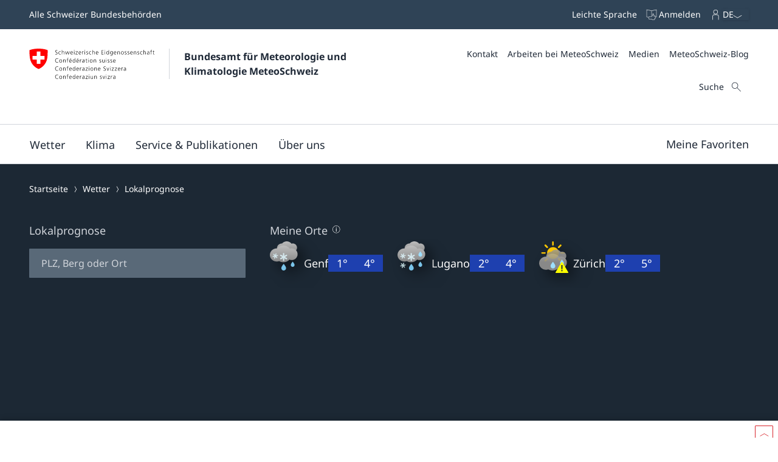

--- FILE ---
content_type: text/html
request_url: https://www.meteoschweiz.admin.ch/lokalprognose/pfaefers/7312.html
body_size: 28514
content:
<!doctype html><html lang="de" data-stencil-build="ocnnf8rn" class="hydrated"><head><meta charset="UTF-8"> <style sty-id="sc-mch-dropdown">@charset "UTF-8";/*!@.mch-field-label*/.mch-field-label.sc-mch-dropdown{cursor:pointer;color:var(--mch-field-label__font-color--type, var(--mch-field-label__font-color));font-family:var(--mch-field-label__font-family--type, var(--mch-field-label__font-family));font-size:var(--mch-field-label__font-size--type, var(--mch-field-label__font-size));font-style:var(--mch-field-label__font-style--type, var(--mch-field-label__font-style));font-weight:var(--mch-field-label__font-weight--type, var(--mch-field-label__font-weight));line-height:var(--mch-field-label__line-height--type, var(--mch-field-label__line-height));letter-spacing:var(--mch-field-label__letter-spacing--type, var(--mch-field-label__letter-spacing));text-transform:var(--mch-field-label__text-transform--type, var(--mch-field-label__text-transform));opacity:var(--mch-field-label__opacity--type, var(--mch-field-label__opacity))}/*!@.mch-field-label--required::after*/.mch-field-label--required.sc-mch-dropdown::after{margin-left:var(--mch-field-label-required-marker__stack-x-start, 0.2em);content:var(--mch-field-label-required-marker__symbol, "*");color:var(--mch-field-label-required-marker__font-color, initial)}/*!@.mch-field-label:not(.mch-field-label--required)::after*/.mch-field-label.sc-mch-dropdown:not(.mch-field-label--required)::after{margin-left:var(--mch-field-label-optional-marker__stack-x-start, 0.2em);content:var(--mch-field-label-optional-marker__symbol, initial);color:var(--mch-field-label-optional-marker__font-color, initial)}/*!@.mch-field-label--disabled*/.mch-field-label--disabled.sc-mch-dropdown{cursor:not-allowed}/*!@.mch-field-label--loading*/.mch-field-label--loading.sc-mch-dropdown{cursor:wait}/*!@.mch-field-layout*/.mch-field-layout.sc-mch-dropdown{display:flex;flex-direction:column;position:relative;margin-left:calc(var(--mch-field-layout__gutter-width, var(--wb-ds-grid__gutter-x)) * -1);margin-top:calc(var(--mch-field-layout__gutter-height, var(--wb-ds-grid__gutter-y)) * -1)}/*!@.mch-field-layout > **/.mch-field-layout.sc-mch-dropdown>*.sc-mch-dropdown{margin-left:var(--mch-field-layout__gutter-width, var(--wb-ds-grid__gutter-x));margin-top:var(--mch-field-layout__gutter-height, var(--wb-ds-grid__gutter-y))}/*!@:host*/.sc-mch-dropdown-h{--wb-icon__fill--override:var(--mch-input-field__font-color, currentcolor);--wb-icon__size--override:var(--mch-dropdown-icon__size)}/*!@mch-badge*/mch-badge.sc-mch-dropdown{margin-top:var(--mch-field-message__space-top)}/*!@:host([disabled])*/[disabled].sc-mch-dropdown-h{--mch-dropdown-icon__fill--state:var(--mch-dropdown-icon__fill--disabled)}/*!@.mch-dropdown__select-wrapper*/.mch-dropdown__select-wrapper.sc-mch-dropdown{position:relative;display:inline-block}/*!@.mch-dropdown__icon-wrapper*/.mch-dropdown__icon-wrapper.sc-mch-dropdown{inset:var(--mch-dropdown__icon-wrapper-inset, 0);position:absolute;pointer-events:none;display:flex;justify-content:var(--mch-dropdown-icon__justify-content, flex-end)}/*!@.mch-dropdown__icon*/.mch-dropdown__icon.sc-mch-dropdown{padding-top:var(--mch-dropdown-icon__bezel-top, var(--mch-dropdown-icon__bezel, var(--mch-input-field__bezel-top, var(--mch-input-field__bezel, var(--wb-ds-space--m)))));padding-right:var(--mch-dropdown-icon__bezel-right, var(--mch-dropdown-icon__bezel, var(--mch-input-field__bezel-right, var(--mch-input-field__bezel, var(--wb-ds-space--m)))));padding-bottom:var(--mch-dropdown-icon__bezel-bottom, var(--mch-dropdown-icon__bezel, var(--mch-input-field__bezel-bottom, var(--mch-input-field__bezel, var(--wb-ds-space--m)))));padding-left:var(--mch-dropdown-icon__bezel-left, var(--mch-dropdown-icon__bezel, var(--mch-input-field__bezel-left, var(--mch-input-field__bezel, var(--wb-ds-space--m)))));--mch-dropdown-icon__box-shadow--value:var(--mch-dropdown-icon__box-shadow, var(--wb-ds-border-is-box-shadow));--mch-dropdown-icon__border-width--value:var(--mch-dropdown-icon__border-width, var(--wb-ds-border-width--default));--mch-dropdown-icon__border-color--value:var(--mch-dropdown-icon__border-color, var(--wb-ds-color-border));--mch-dropdown-icon__blur-radius--value:var(--mch-dropdown-icon__blur-radius, var(--wb-ds-border-blur-radius--default, 0));--mch-dropdown-icon__spread-radius--value:var(--mch-dropdown-icon__spread-radius, var(--wb-ds-border-spread-radius--default, 0));--mch-input-field__box-shadow--value:var(--mch-input-field__box-shadow, var(--wb-ds-border-is-box-shadow));--mch-input-field__border-width--value:var(--mch-input-field__border-width, var(--wb-ds-border-width--default));--mch-input-field__border-color--value:var(--mch-input-field__border-color, var(--wb-ds-color-border));--mch-input-field__blur-radius--value:var(--mch-input-field__blur-radius, var(--wb-ds-border-blur-radius--default, 0));--mch-input-field__spread-radius--value:var(--mch-input-field__spread-radius, var(--wb-ds-border-spread-radius--default, 0));--mch-dropdown-icon__box-shadow-top--value:var(--mch-dropdown-icon__box-shadow-top, inset 0px var(--mch-dropdown-icon__border-width--value) var(--mch-dropdown-icon__blur-radius--value) var(--mch-dropdown-icon__spread-radius--value) var(--mch-dropdown-icon__border-color--value));--mch-dropdown-icon__box-shadow-right--value:var(--mch-dropdown-icon__box-shadow-right, inset calc(var(--mch-dropdown-icon__border-width--value) * -1) 0px var(--mch-dropdown-icon__blur-radius--value) var(--mch-dropdown-icon__spread-radius--value) var(--mch-dropdown-icon__border-color--value));--mch-dropdown-icon__box-shadow-bottom--value:var(--mch-dropdown-icon__box-shadow-bottom, inset 0px calc(var(--mch-dropdown-icon__border-width--value) * -1) var(--mch-dropdown-icon__blur-radius--value) var(--mch-dropdown-icon__spread-radius--value) var(--mch-dropdown-icon__border-color--value));--mch-dropdown-icon__box-shadow-left--value:var(--mch-dropdown-icon__box-shadow-left, inset var(--mch-dropdown-icon__border-width--value) 0px var(--mch-dropdown-icon__blur-radius--value) var(--mch-dropdown-icon__spread-radius--value) var(--mch-dropdown-icon__border-color--value));box-shadow:var(--mch-dropdown-icon__box-shadow--value, var(--mch-dropdown-icon__box-shadow-left--override, var(--mch-dropdown-icon__box-shadow-left--value)), var(--mch-dropdown-icon__box-shadow-right--override, var(--mch-dropdown-icon__box-shadow-right--value)), var(--mch-dropdown-icon__box-shadow-top--override, var(--mch-dropdown-icon__box-shadow-top--value)), var(--mch-dropdown-icon__box-shadow-bottom--override, var(--mch-dropdown-icon__box-shadow-bottom--value)));border-top:var(--mch-dropdown-icon__border-top, var(--mch-dropdown-icon__border, var(--mch-input-field__border-top, var(--mch-input-field__border, var(--wb-ds-border-is-border)))));border-right:var(--mch-dropdown-icon__border-right, var(--mch-dropdown-icon__border, var(--mch-input-field__border-right, var(--mch-input-field__border, var(--wb-ds-border-is-border)))));border-bottom:var(--mch-dropdown-icon__border-bottom, var(--mch-dropdown-icon__border, var(--mch-input-field__border-bottom, var(--mch-input-field__border, var(--wb-ds-border-is-border)))));border-left:var(--mch-dropdown-icon__border-left, var(--mch-dropdown-icon__border, var(--mch-input-field__border-left, var(--mch-input-field__border, var(--wb-ds-border-is-border)))));border-radius:var(--mch-dropdown-icon__border-radius, var(--mch-input-field__border-radius, var(--wb-ds-border-radius--default)));outline:var(--mch-dropdown-icon__outline, var(--mch-input-field__outline, var(--wb-ds-border-is-outline)));transition:var(--mch-dropdown-icon__transition, var(--mch-input-field__transition));display:flex;align-items:center;align-self:var(--mch-dropdown-icon__align-self, center);height:100%;transition:transform var(--wb-ds-animation-duration--default, 0.25s) var(--wb-ds-animation-timing-function, ease)}/*!@:host(.is-mobile) .mch-dropdown__icon*/.is-mobile.sc-mch-dropdown-h .mch-dropdown__icon.sc-mch-dropdown{height:calc(100% - var(--wb-ds-border-width--default) * 4)}/*!@.mch-dropdown*/.mch-dropdown.sc-mch-dropdown{position:relative;max-width:100%;-webkit-user-select:none;-moz-user-select:none;user-select:none}/*!@.mch-dropdown[disabled]*/.mch-dropdown[disabled].sc-mch-dropdown{opacity:var(--mch-input-field__opacity--disabled);pointer-events:none}/*!@.mch-dropdown--open*/.mch-dropdown--open.sc-mch-dropdown{--mch-dropdown-icon__fill--state:var(--mch-dropdown-icon__fill--open)}/*!@.mch-dropdown__selected*/.mch-dropdown__selected.sc-mch-dropdown{white-space:nowrap;text-overflow:ellipsis;overflow:hidden}/*!@.mch-dropdown__select*/.mch-dropdown__select.sc-mch-dropdown{appearance:none;-webkit-appearance:none;-moz-appearance:none;padding-top:var(--mch-input-field__bezel-top--state, var(--mch-input-field__bezel--state, var(--mch-input-field__bezel-top, var(--mch-input-field__bezel, var(--wb-ds-space--m)))));padding-right:var(--mch-input-field__bezel-right--state, var(--mch-input-field__bezel--state, var(--mch-input-field__bezel-right, var(--mch-input-field__bezel, var(--wb-ds-space--m)))));padding-bottom:var(--mch-input-field__bezel-bottom--state, var(--mch-input-field__bezel--state, var(--mch-input-field__bezel-bottom, var(--mch-input-field__bezel, var(--wb-ds-space--m)))));padding-left:var(--mch-input-field__bezel-left--state, var(--mch-input-field__bezel--state, var(--mch-input-field__bezel-left, var(--mch-input-field__bezel, var(--wb-ds-space--m)))));--mch-input-field__box-shadow--value:var(--mch-input-field__box-shadow--state, var(--mch-input-field__box-shadow, var(--wb-ds-border-is-box-shadow)));--mch-input-field__border-width--value:var(--mch-input-field__border-width--state, var(--mch-input-field__border-width, var(--wb-ds-border-width--default)));--mch-input-field__border-color--value:var(--mch-input-field__border-color--state, var(--mch-input-field__border-color, var(--wb-ds-color-border)));--mch-input-field__blur-radius--value:var(--mch-input-field__blur-radius--state, var(--mch-input-field__blur-radius, var(--wb-ds-border-blur-radius--default, 0)));--mch-input-field__spread-radius--value:var(--mch-input-field__spread-radius--state, var(--mch-input-field__spread-radius, var(--wb-ds-border-spread-radius--default, 0)));--mch-input-field__box-shadow-top--value:var(--mch-input-field__box-shadow-top, inset 0px var(--mch-input-field__border-width--value) var(--mch-input-field__blur-radius--value) var(--mch-input-field__spread-radius--value) var(--mch-input-field__border-color--value));--mch-input-field__box-shadow-right--value:var(--mch-input-field__box-shadow-right, inset calc(var(--mch-input-field__border-width--value) * -1) 0px var(--mch-input-field__blur-radius--value) var(--mch-input-field__spread-radius--value) var(--mch-input-field__border-color--value));--mch-input-field__box-shadow-bottom--value:var(--mch-input-field__box-shadow-bottom, inset 0px calc(var(--mch-input-field__border-width--value) * -1) var(--mch-input-field__blur-radius--value) var(--mch-input-field__spread-radius--value) var(--mch-input-field__border-color--value));--mch-input-field__box-shadow-left--value:var(--mch-input-field__box-shadow-left, inset var(--mch-input-field__border-width--value) 0px var(--mch-input-field__blur-radius--value) var(--mch-input-field__spread-radius--value) var(--mch-input-field__border-color--value));box-shadow:var(--mch-input-field__box-shadow--value, var(--mch-input-field__box-shadow-left--override, var(--mch-input-field__box-shadow-left--value)), var(--mch-input-field__box-shadow-right--override, var(--mch-input-field__box-shadow-right--value)), var(--mch-input-field__box-shadow-top--override, var(--mch-input-field__box-shadow-top--value)), var(--mch-input-field__box-shadow-bottom--override, var(--mch-input-field__box-shadow-bottom--value)));border-top:var(--mch-input-field__border-top--state, var(--mch-input-field__border--state, var(--mch-input-field__border-top, var(--mch-input-field__border, var(--wb-ds-border-is-border)))));border-right:var(--mch-input-field__border-right--state, var(--mch-input-field__border--state, var(--mch-input-field__border-right, var(--mch-input-field__border, var(--wb-ds-border-is-border)))));border-bottom:var(--mch-input-field__border-bottom--state, var(--mch-input-field__border--state, var(--mch-input-field__border-bottom, var(--mch-input-field__border, var(--wb-ds-border-is-border)))));border-left:var(--mch-input-field__border-left--state, var(--mch-input-field__border--state, var(--mch-input-field__border-left, var(--mch-input-field__border, var(--wb-ds-border-is-border)))));border-radius:var(--mch-input-field__border-radius--state, var(--mch-input-field__border-radius, var(--wb-ds-border-radius--default)));outline:var(--mch-input-field__outline--state, var(--mch-input-field__outline, var(--wb-ds-border-is-outline)));transition:var(--mch-input-field__transition--state, var(--mch-input-field__transition));background:var(--mch-input-field__background--state, var(--mch-input-field__background, var(--wb-ds-color-background, initial)));padding-right:var(--mch-dropdown__bezel-right--state, var(--mch-dropdown__bezel--state, var(--mch-dropdown__bezel-right, var(--mch-dropdown__bezel, var(--wb-ds-space--m)))));color:var(--mch-input-field__font-color--state, var(--mch-input-field__font-color));font-family:var(--mch-input-field__font-family--state, var(--mch-input-field__font-family));font-size:var(--mch-input-field__font-size--state, var(--mch-input-field__font-size));font-style:var(--mch-input-field__font-style--state, var(--mch-input-field__font-style));font-weight:var(--mch-input-field__font-weight--state, var(--mch-input-field__font-weight));line-height:var(--mch-input-field__line-height--state, var(--mch-input-field__line-height));letter-spacing:var(--mch-input-field__letter-spacing--state, var(--mch-input-field__letter-spacing));text-transform:var(--mch-input-field__text-transform--state, var(--mch-input-field__text-transform));opacity:var(--mch-input-field__opacity--state, var(--mch-input-field__opacity));cursor:pointer;width:100%}/*!@.mch-dropdown__select.interacted:valid, .mch-dropdown__select.interacted.valid*/.mch-dropdown__select.interacted.sc-mch-dropdown:valid,.mch-dropdown__select.interacted.valid.sc-mch-dropdown{--mch-input-field__border-left--state:var(--mch-input-field__border-left--valid);--mch-input-field__border-bottom--state:var(--mch-input-field__border-bottom--valid);--mch-input-field__border-right--state:var(--mch-input-field__border-right--valid);--mch-input-field__border-top--state:var(--mch-input-field__border-top--valid);--mch-input-field__border--state:var(--mch-input-field__border--valid);--mch-input-field__box-shadow--state:var(--mch-input-field__box-shadow--valid);--mch-input-field__transition--state:var(--mch-input-field__transition--valid);--mch-input-field__border-width--state:var(--mch-input-field__border-width--valid);--mch-input-field__border-color--state:var(--mch-input-field__border-color--valid);--mch-input-field__background--state:var(--mch-input-field__background--valid);--mch-input-field__opacity--state:var(--mch-input-field__opacity--valid);--mch-input-field__font-weight--state:var(--mch-input-field__font-weight--valid);--mch-input-field__font-style--state:var(--mch-input-field__font-style--valid);--mch-input-field__font-color--state:var(--mch-input-field__font-color--valid)}/*!@.mch-dropdown__select.interacted.invalid, .mch-dropdown__select.interacted:invalid*/.mch-dropdown__select.interacted.invalid.sc-mch-dropdown,.mch-dropdown__select.interacted.sc-mch-dropdown:invalid{--mch-input-field__border-left--state:var(--mch-input-field__border-left--invalid);--mch-input-field__border-bottom--state:var(--mch-input-field__border-bottom--invalid);--mch-input-field__border-right--state:var(--mch-input-field__border-right--invalid);--mch-input-field__border-top--state:var(--mch-input-field__border-top--invalid);--mch-input-field__border--state:var(--mch-input-field__border--invalid);--mch-input-field__box-shadow--state:var(--mch-input-field__box-shadow--invalid);--mch-input-field__transition--state:var(--mch-input-field__transition--invalid);--mch-input-field__border-width--state:var(--mch-input-field__border-width--invalid);--mch-input-field__border-color--state:var(--mch-input-field__border-color--invalid);--mch-input-field__background--state:var(--mch-input-field__background--invalid);--mch-input-field__opacity--state:var(--mch-input-field__opacity--invalid);--mch-input-field__font-weight--state:var(--mch-input-field__font-weight--invalid);--mch-input-field__font-style--state:var(--mch-input-field__font-style--invalid);--mch-input-field__font-color--state:var(--mch-input-field__font-color--invalid)}/*!@.mch-dropdown__select:focus, .mch-dropdown__select.interacted:focus*/.mch-dropdown__select.sc-mch-dropdown:focus,.mch-dropdown__select.interacted.sc-mch-dropdown:focus{--mch-input-field__border-left--state:var(--mch-input-field__border-left--focus);--mch-input-field__border-bottom--state:var(--mch-input-field__border-bottom--focus);--mch-input-field__border-right--state:var(--mch-input-field__border-right--focus);--mch-input-field__border-top--state:var(--mch-input-field__border-top--focus);--mch-input-field__border--state:var(--mch-input-field__border--focus);--mch-input-field__box-shadow--state:var(--mch-input-field__box-shadow--focus);--mch-input-field__transition--state:var(--mch-input-field__transition--focus);--mch-input-field__border-width--state:var(--mch-input-field__border-width--focus);--mch-input-field__border-color--state:var(--mch-input-field__border-color--focus);--mch-input-field__background--state:var(--mch-input-field__background--focus);--mch-input-field__opacity--state:var(--mch-input-field__opacity--focus);--mch-input-field__font-weight--state:var(--mch-input-field__font-weight--focus);--mch-input-field__font-style--state:var(--mch-input-field__font-style--focus);--mch-input-field__font-color--state:var(--mch-input-field__font-color--focus)}/*!@.mch-dropdown__select:active, .mch-dropdown__select.interacted:active*/.mch-dropdown__select.sc-mch-dropdown:active,.mch-dropdown__select.interacted.sc-mch-dropdown:active{--mch-input-field__border-left--state:var(--mch-input-field__border-left--active);--mch-input-field__border-bottom--state:var(--mch-input-field__border-bottom--active);--mch-input-field__border-right--state:var(--mch-input-field__border-right--active);--mch-input-field__border-top--state:var(--mch-input-field__border-top--active);--mch-input-field__border--state:var(--mch-input-field__border--active);--mch-input-field__box-shadow--state:var(--mch-input-field__box-shadow--active);--mch-input-field__transition--state:var(--mch-input-field__transition--active);--mch-input-field__border-width--state:var(--mch-input-field__border-width--active);--mch-input-field__border-color--state:var(--mch-input-field__border-color--active);--mch-input-field__background--state:var(--mch-input-field__background--active);--mch-input-field__opacity--state:var(--mch-input-field__opacity--active);--mch-input-field__font-weight--state:var(--mch-input-field__font-weight--active);--mch-input-field__font-style--state:var(--mch-input-field__font-style--active);--mch-input-field__font-color--state:var(--mch-input-field__font-color--active)}/*!@.mch-dropdown__select:hover, .mch-dropdown__select.interacted:hover*/.mch-dropdown__select.sc-mch-dropdown:hover,.mch-dropdown__select.interacted.sc-mch-dropdown:hover{--mch-input-field__border-left--state:var(--mch-input-field__border-left--hover);--mch-input-field__border-bottom--state:var(--mch-input-field__border-bottom--hover);--mch-input-field__border-right--state:var(--mch-input-field__border-right--hover);--mch-input-field__border-top--state:var(--mch-input-field__border-top--hover);--mch-input-field__border--state:var(--mch-input-field__border--hover);--mch-input-field__box-shadow--state:var(--mch-input-field__box-shadow--hover);--mch-input-field__transition--state:var(--mch-input-field__transition--hover);--mch-input-field__border-width--state:var(--mch-input-field__border-width--hover);--mch-input-field__border-color--state:var(--mch-input-field__border-color--hover);--mch-input-field__background--state:var(--mch-input-field__background--hover);--mch-input-field__opacity--state:var(--mch-input-field__opacity--hover);--mch-input-field__font-weight--state:var(--mch-input-field__font-weight--hover);--mch-input-field__font-style--state:var(--mch-input-field__font-style--hover);--mch-input-field__font-color--state:var(--mch-input-field__font-color--hover)}/*!@.mch-dropdown__select option*/.mch-dropdown__select.sc-mch-dropdown option.sc-mch-dropdown{padding-top:var(--mch-dropdown-option__bezel-top--state, var(--mch-dropdown-option__bezel--state, var(--mch-dropdown-option__bezel-top, var(--mch-dropdown-option__bezel, var(--wb-ds-space--m)))));padding-right:var(--mch-dropdown-option__bezel-right--state, var(--mch-dropdown-option__bezel--state, var(--mch-dropdown-option__bezel-right, var(--mch-dropdown-option__bezel, var(--wb-ds-space--m)))));padding-bottom:var(--mch-dropdown-option__bezel-bottom--state, var(--mch-dropdown-option__bezel--state, var(--mch-dropdown-option__bezel-bottom, var(--mch-dropdown-option__bezel, var(--wb-ds-space--m)))));padding-left:var(--mch-dropdown-option__bezel-left--state, var(--mch-dropdown-option__bezel--state, var(--mch-dropdown-option__bezel-left, var(--mch-dropdown-option__bezel, var(--wb-ds-space--m)))));--mch-dropdown-option__box-shadow--value:var(--mch-dropdown-option__box-shadow--state, var(--mch-dropdown-option__box-shadow, var(--wb-ds-border-is-box-shadow)));--mch-dropdown-option__border-width--value:var(--mch-dropdown-option__border-width--state, var(--mch-dropdown-option__border-width, var(--wb-ds-border-width--default)));--mch-dropdown-option__border-color--value:var(--mch-dropdown-option__border-color--state, var(--mch-dropdown-option__border-color, var(--wb-ds-color-border)));--mch-dropdown-option__blur-radius--value:var(--mch-dropdown-option__blur-radius--state, var(--mch-dropdown-option__blur-radius, var(--wb-ds-border-blur-radius--default, 0)));--mch-dropdown-option__spread-radius--value:var(--mch-dropdown-option__spread-radius--state, var(--mch-dropdown-option__spread-radius, var(--wb-ds-border-spread-radius--default, 0)));--mch-dropdown-option__box-shadow-top--value:var(--mch-dropdown-option__box-shadow-top, inset 0px var(--mch-dropdown-option__border-width--value) var(--mch-dropdown-option__blur-radius--value) var(--mch-dropdown-option__spread-radius--value) var(--mch-dropdown-option__border-color--value));--mch-dropdown-option__box-shadow-right--value:var(--mch-dropdown-option__box-shadow-right, inset calc(var(--mch-dropdown-option__border-width--value) * -1) 0px var(--mch-dropdown-option__blur-radius--value) var(--mch-dropdown-option__spread-radius--value) var(--mch-dropdown-option__border-color--value));--mch-dropdown-option__box-shadow-bottom--value:var(--mch-dropdown-option__box-shadow-bottom, inset 0px calc(var(--mch-dropdown-option__border-width--value) * -1) var(--mch-dropdown-option__blur-radius--value) var(--mch-dropdown-option__spread-radius--value) var(--mch-dropdown-option__border-color--value));--mch-dropdown-option__box-shadow-left--value:var(--mch-dropdown-option__box-shadow-left, inset var(--mch-dropdown-option__border-width--value) 0px var(--mch-dropdown-option__blur-radius--value) var(--mch-dropdown-option__spread-radius--value) var(--mch-dropdown-option__border-color--value));box-shadow:var(--mch-dropdown-option__box-shadow--value, var(--mch-dropdown-option__box-shadow-left--override, var(--mch-dropdown-option__box-shadow-left--value)), var(--mch-dropdown-option__box-shadow-right--override, var(--mch-dropdown-option__box-shadow-right--value)), var(--mch-dropdown-option__box-shadow-top--override, var(--mch-dropdown-option__box-shadow-top--value)), var(--mch-dropdown-option__box-shadow-bottom--override, var(--mch-dropdown-option__box-shadow-bottom--value)));border-top:var(--mch-dropdown-option__border-top--state, var(--mch-dropdown-option__border--state, var(--mch-dropdown-option__border-top, var(--mch-dropdown-option__border, var(--wb-ds-border-is-border)))));border-right:var(--mch-dropdown-option__border-right--state, var(--mch-dropdown-option__border--state, var(--mch-dropdown-option__border-right, var(--mch-dropdown-option__border, var(--wb-ds-border-is-border)))));border-bottom:var(--mch-dropdown-option__border-bottom--state, var(--mch-dropdown-option__border--state, var(--mch-dropdown-option__border-bottom, var(--mch-dropdown-option__border, var(--wb-ds-border-is-border)))));border-left:var(--mch-dropdown-option__border-left--state, var(--mch-dropdown-option__border--state, var(--mch-dropdown-option__border-left, var(--mch-dropdown-option__border, var(--wb-ds-border-is-border)))));border-radius:var(--mch-dropdown-option__border-radius--state, var(--mch-dropdown-option__border-radius, var(--wb-ds-border-radius--default)));outline:var(--mch-dropdown-option__outline--state, var(--mch-dropdown-option__outline, var(--wb-ds-border-is-outline)));transition:var(--mch-dropdown-option__transition--state, var(--mch-dropdown-option__transition));background:var(--mch-dropdown-option__background--state, var(--mch-dropdown-option__background, var(--wb-ds-color-background, initial)));color:var(--mch-dropdown-option__font-color--state, var(--mch-dropdown-option__font-color));font-family:var(--mch-dropdown-option__font-family--state, var(--mch-dropdown-option__font-family));font-size:var(--mch-dropdown-option__font-size--state, var(--mch-dropdown-option__font-size));font-style:var(--mch-dropdown-option__font-style--state, var(--mch-dropdown-option__font-style));font-weight:var(--mch-dropdown-option__font-weight--state, var(--mch-dropdown-option__font-weight));line-height:var(--mch-dropdown-option__line-height--state, var(--mch-dropdown-option__line-height));letter-spacing:var(--mch-dropdown-option__letter-spacing--state, var(--mch-dropdown-option__letter-spacing));text-transform:var(--mch-dropdown-option__text-transform--state, var(--mch-dropdown-option__text-transform));opacity:var(--mch-dropdown-option__opacity--state, var(--mch-dropdown-option__opacity))}@media (width >= 430px){/*!@.mch-dropdown__select*/.mch-dropdown__select.sc-mch-dropdown{max-width:100%}}</style><style sty-id="sc-mch-text-field">@charset "UTF-8";/*!@.mch-field-label*/.mch-field-label.sc-mch-text-field{cursor:pointer;color:var(--mch-field-label__font-color--type, var(--mch-field-label__font-color));font-family:var(--mch-field-label__font-family--type, var(--mch-field-label__font-family));font-size:var(--mch-field-label__font-size--type, var(--mch-field-label__font-size));font-style:var(--mch-field-label__font-style--type, var(--mch-field-label__font-style));font-weight:var(--mch-field-label__font-weight--type, var(--mch-field-label__font-weight));line-height:var(--mch-field-label__line-height--type, var(--mch-field-label__line-height));letter-spacing:var(--mch-field-label__letter-spacing--type, var(--mch-field-label__letter-spacing));text-transform:var(--mch-field-label__text-transform--type, var(--mch-field-label__text-transform));opacity:var(--mch-field-label__opacity--type, var(--mch-field-label__opacity))}/*!@.mch-field-label--required::after*/.mch-field-label--required.sc-mch-text-field::after{margin-left:var(--mch-field-label-required-marker__stack-x-start, 0.2em);content:var(--mch-field-label-required-marker__symbol, "*");color:var(--mch-field-label-required-marker__font-color, initial)}/*!@.mch-field-label:not(.mch-field-label--required)::after*/.mch-field-label.sc-mch-text-field:not(.mch-field-label--required)::after{margin-left:var(--mch-field-label-optional-marker__stack-x-start, 0.2em);content:var(--mch-field-label-optional-marker__symbol, initial);color:var(--mch-field-label-optional-marker__font-color, initial)}/*!@.mch-field-label--disabled*/.mch-field-label--disabled.sc-mch-text-field{cursor:not-allowed}/*!@.mch-field-label--loading*/.mch-field-label--loading.sc-mch-text-field{cursor:wait}/*!@.mch-field-layout*/.mch-field-layout.sc-mch-text-field{display:flex;flex-direction:column;position:relative;margin-left:calc(var(--mch-field-layout__gutter-width, var(--wb-ds-grid__gutter-x)) * -1);margin-top:calc(var(--mch-field-layout__gutter-height, var(--wb-ds-grid__gutter-y)) * -1)}/*!@.mch-field-layout > **/.mch-field-layout.sc-mch-text-field>*.sc-mch-text-field{margin-left:var(--mch-field-layout__gutter-width, var(--wb-ds-grid__gutter-x));margin-top:var(--mch-field-layout__gutter-height, var(--wb-ds-grid__gutter-y))}/*!@:host*/.sc-mch-text-field-h{display:block}/*!@:host input::-webkit-datetime-edit-fields-wrapper*/.sc-mch-text-field-h input.sc-mch-text-field::-webkit-datetime-edit-fields-wrapper{padding:0}/*!@mch-badge*/mch-badge.sc-mch-text-field{margin-top:var(--mch-field-message__space-top)}/*!@:host(.is-mobile) input[type=date]*/.is-mobile.sc-mch-text-field-h input[type=date].sc-mch-text-field{min-height:calc(var(--mch-input-field__bezel-top) + var(--mch-input-field__line-height) + var(--mch-input-field__bezel-bottom))}@keyframes autofill{0%,100%{color:var(--mch-input-field__font-color);background:transparent}}@keyframes autofill{0%,100%{color:var(--mch-input-field__font-color);background:transparent}}/*!@.mch-text-field__input*/.mch-text-field__input.sc-mch-text-field{appearance:none;-webkit-appearance:none;-moz-appearance:none;padding-top:var(--mch-input-field__bezel-top--state, var(--mch-input-field__bezel--state, var(--mch-input-field__bezel-top, var(--mch-input-field__bezel, var(--wb-ds-space--m)))));padding-right:var(--mch-input-field__bezel-right--state, var(--mch-input-field__bezel--state, var(--mch-input-field__bezel-right, var(--mch-input-field__bezel, var(--wb-ds-space--m)))));padding-bottom:var(--mch-input-field__bezel-bottom--state, var(--mch-input-field__bezel--state, var(--mch-input-field__bezel-bottom, var(--mch-input-field__bezel, var(--wb-ds-space--m)))));padding-left:var(--mch-input-field__bezel-left--state, var(--mch-input-field__bezel--state, var(--mch-input-field__bezel-left, var(--mch-input-field__bezel, var(--wb-ds-space--m)))));--mch-input-field__box-shadow--value:var(--mch-input-field__box-shadow--state, var(--mch-input-field__box-shadow, var(--wb-ds-border-is-box-shadow)));--mch-input-field__border-width--value:var(--mch-input-field__border-width--state, var(--mch-input-field__border-width, var(--wb-ds-border-width--default)));--mch-input-field__border-color--value:var(--mch-input-field__border-color--state, var(--mch-input-field__border-color, var(--wb-ds-color-border)));--mch-input-field__blur-radius--value:var(--mch-input-field__blur-radius--state, var(--mch-input-field__blur-radius, var(--wb-ds-border-blur-radius--default, 0)));--mch-input-field__spread-radius--value:var(--mch-input-field__spread-radius--state, var(--mch-input-field__spread-radius, var(--wb-ds-border-spread-radius--default, 0)));--mch-input-field__box-shadow-top--value:var(--mch-input-field__box-shadow-top, inset 0px var(--mch-input-field__border-width--value) var(--mch-input-field__blur-radius--value) var(--mch-input-field__spread-radius--value) var(--mch-input-field__border-color--value));--mch-input-field__box-shadow-right--value:var(--mch-input-field__box-shadow-right, inset calc(var(--mch-input-field__border-width--value) * -1) 0px var(--mch-input-field__blur-radius--value) var(--mch-input-field__spread-radius--value) var(--mch-input-field__border-color--value));--mch-input-field__box-shadow-bottom--value:var(--mch-input-field__box-shadow-bottom, inset 0px calc(var(--mch-input-field__border-width--value) * -1) var(--mch-input-field__blur-radius--value) var(--mch-input-field__spread-radius--value) var(--mch-input-field__border-color--value));--mch-input-field__box-shadow-left--value:var(--mch-input-field__box-shadow-left, inset var(--mch-input-field__border-width--value) 0px var(--mch-input-field__blur-radius--value) var(--mch-input-field__spread-radius--value) var(--mch-input-field__border-color--value));box-shadow:var(--mch-input-field__box-shadow--value, var(--mch-input-field__box-shadow-left--override, var(--mch-input-field__box-shadow-left--value)), var(--mch-input-field__box-shadow-right--override, var(--mch-input-field__box-shadow-right--value)), var(--mch-input-field__box-shadow-top--override, var(--mch-input-field__box-shadow-top--value)), var(--mch-input-field__box-shadow-bottom--override, var(--mch-input-field__box-shadow-bottom--value)));border-top:var(--mch-input-field__border-top--state, var(--mch-input-field__border--state, var(--mch-input-field__border-top, var(--mch-input-field__border, var(--wb-ds-border-is-border)))));border-right:var(--mch-input-field__border-right--state, var(--mch-input-field__border--state, var(--mch-input-field__border-right, var(--mch-input-field__border, var(--wb-ds-border-is-border)))));border-bottom:var(--mch-input-field__border-bottom--state, var(--mch-input-field__border--state, var(--mch-input-field__border-bottom, var(--mch-input-field__border, var(--wb-ds-border-is-border)))));border-left:var(--mch-input-field__border-left--state, var(--mch-input-field__border--state, var(--mch-input-field__border-left, var(--mch-input-field__border, var(--wb-ds-border-is-border)))));border-radius:var(--mch-input-field__border-radius--state, var(--mch-input-field__border-radius, var(--wb-ds-border-radius--default)));outline:var(--mch-input-field__outline--state, var(--mch-input-field__outline, var(--wb-ds-border-is-outline)));transition:var(--mch-input-field__transition--state, var(--mch-input-field__transition));background:var(--mch-input-field__background--state, var(--mch-input-field__background, var(--wb-ds-color-background, initial)));color:var(--mch-input-field__font-color--state, var(--mch-input-field__font-color));font-family:var(--mch-input-field__font-family--state, var(--mch-input-field__font-family));font-size:var(--mch-input-field__font-size--state, var(--mch-input-field__font-size));font-style:var(--mch-input-field__font-style--state, var(--mch-input-field__font-style));font-weight:var(--mch-input-field__font-weight--state, var(--mch-input-field__font-weight));line-height:var(--mch-input-field__line-height--state, var(--mch-input-field__line-height));letter-spacing:var(--mch-input-field__letter-spacing--state, var(--mch-input-field__letter-spacing));text-transform:var(--mch-input-field__text-transform--state, var(--mch-input-field__text-transform));opacity:var(--mch-input-field__opacity--state, var(--mch-input-field__opacity));box-sizing:border-box;width:100%}/*!@.mch-text-field__input:-webkit-autofill*/.mch-text-field__input.sc-mch-text-field:-webkit-autofill{animation-delay:1s;animation-name:autofill;animation-fill-mode:both}/*!@.mch-text-field__input.interacted:valid, .mch-text-field__input.interacted.valid*/.mch-text-field__input.interacted.sc-mch-text-field:valid,.mch-text-field__input.interacted.valid.sc-mch-text-field{--mch-input-field__border-left--state:var(--mch-input-field__border-left--valid);--mch-input-field__border-bottom--state:var(--mch-input-field__border-bottom--valid);--mch-input-field__border-right--state:var(--mch-input-field__border-right--valid);--mch-input-field__border-top--state:var(--mch-input-field__border-top--valid);--mch-input-field__border--state:var(--mch-input-field__border--valid);--mch-input-field__box-shadow--state:var(--mch-input-field__box-shadow--valid);--mch-input-field__transition--state:var(--mch-input-field__transition--valid);--mch-input-field__border-width--state:var(--mch-input-field__border-width--valid);--mch-input-field__border-color--state:var(--mch-input-field__border-color--valid);--mch-input-field__background--state:var(--mch-input-field__background--valid);--mch-input-field__opacity--state:var(--mch-input-field__opacity--valid);--mch-input-field__font-weight--state:var(--mch-input-field__font-weight--valid);--mch-input-field__font-style--state:var(--mch-input-field__font-style--valid);--mch-input-field__font-color--state:var(--mch-input-field__font-color--valid)}/*!@.mch-text-field__input.interacted.invalid, .mch-text-field__input.interacted:invalid*/.mch-text-field__input.interacted.invalid.sc-mch-text-field,.mch-text-field__input.interacted.sc-mch-text-field:invalid{--mch-input-field__border-left--state:var(--mch-input-field__border-left--invalid);--mch-input-field__border-bottom--state:var(--mch-input-field__border-bottom--invalid);--mch-input-field__border-right--state:var(--mch-input-field__border-right--invalid);--mch-input-field__border-top--state:var(--mch-input-field__border-top--invalid);--mch-input-field__border--state:var(--mch-input-field__border--invalid);--mch-input-field__box-shadow--state:var(--mch-input-field__box-shadow--invalid);--mch-input-field__transition--state:var(--mch-input-field__transition--invalid);--mch-input-field__border-width--state:var(--mch-input-field__border-width--invalid);--mch-input-field__border-color--state:var(--mch-input-field__border-color--invalid);--mch-input-field__background--state:var(--mch-input-field__background--invalid);--mch-input-field__opacity--state:var(--mch-input-field__opacity--invalid);--mch-input-field__font-weight--state:var(--mch-input-field__font-weight--invalid);--mch-input-field__font-style--state:var(--mch-input-field__font-style--invalid);--mch-input-field__font-color--state:var(--mch-input-field__font-color--invalid)}/*!@.mch-text-field__input:focus, .mch-text-field__input.interacted:focus*/.mch-text-field__input.sc-mch-text-field:focus,.mch-text-field__input.interacted.sc-mch-text-field:focus{--mch-input-field__border-left--state:var(--mch-input-field__border-left--focus);--mch-input-field__border-bottom--state:var(--mch-input-field__border-bottom--focus);--mch-input-field__border-right--state:var(--mch-input-field__border-right--focus);--mch-input-field__border-top--state:var(--mch-input-field__border-top--focus);--mch-input-field__border--state:var(--mch-input-field__border--focus);--mch-input-field__box-shadow--state:var(--mch-input-field__box-shadow--focus);--mch-input-field__transition--state:var(--mch-input-field__transition--focus);--mch-input-field__border-width--state:var(--mch-input-field__border-width--focus);--mch-input-field__border-color--state:var(--mch-input-field__border-color--focus);--mch-input-field__background--state:var(--mch-input-field__background--focus);--mch-input-field__opacity--state:var(--mch-input-field__opacity--focus);--mch-input-field__font-weight--state:var(--mch-input-field__font-weight--focus);--mch-input-field__font-style--state:var(--mch-input-field__font-style--focus);--mch-input-field__font-color--state:var(--mch-input-field__font-color--focus)}/*!@.mch-text-field__input:active, .mch-text-field__input.interacted:active*/.mch-text-field__input.sc-mch-text-field:active,.mch-text-field__input.interacted.sc-mch-text-field:active{--mch-input-field__border-left--state:var(--mch-input-field__border-left--active);--mch-input-field__border-bottom--state:var(--mch-input-field__border-bottom--active);--mch-input-field__border-right--state:var(--mch-input-field__border-right--active);--mch-input-field__border-top--state:var(--mch-input-field__border-top--active);--mch-input-field__border--state:var(--mch-input-field__border--active);--mch-input-field__box-shadow--state:var(--mch-input-field__box-shadow--active);--mch-input-field__transition--state:var(--mch-input-field__transition--active);--mch-input-field__border-width--state:var(--mch-input-field__border-width--active);--mch-input-field__border-color--state:var(--mch-input-field__border-color--active);--mch-input-field__background--state:var(--mch-input-field__background--active);--mch-input-field__opacity--state:var(--mch-input-field__opacity--active);--mch-input-field__font-weight--state:var(--mch-input-field__font-weight--active);--mch-input-field__font-style--state:var(--mch-input-field__font-style--active);--mch-input-field__font-color--state:var(--mch-input-field__font-color--active)}/*!@.mch-text-field__input:hover, .mch-text-field__input.interacted:hover*/.mch-text-field__input.sc-mch-text-field:hover,.mch-text-field__input.interacted.sc-mch-text-field:hover{--mch-input-field__border-left--state:var(--mch-input-field__border-left--hover);--mch-input-field__border-bottom--state:var(--mch-input-field__border-bottom--hover);--mch-input-field__border-right--state:var(--mch-input-field__border-right--hover);--mch-input-field__border-top--state:var(--mch-input-field__border-top--hover);--mch-input-field__border--state:var(--mch-input-field__border--hover);--mch-input-field__box-shadow--state:var(--mch-input-field__box-shadow--hover);--mch-input-field__transition--state:var(--mch-input-field__transition--hover);--mch-input-field__border-width--state:var(--mch-input-field__border-width--hover);--mch-input-field__border-color--state:var(--mch-input-field__border-color--hover);--mch-input-field__background--state:var(--mch-input-field__background--hover);--mch-input-field__opacity--state:var(--mch-input-field__opacity--hover);--mch-input-field__font-weight--state:var(--mch-input-field__font-weight--hover);--mch-input-field__font-style--state:var(--mch-input-field__font-style--hover);--mch-input-field__font-color--state:var(--mch-input-field__font-color--hover)}/*!@.mch-text-field__input:disabled, .mch-text-field__input.interacted.disabled, .mch-text-field__input.interacted:disabled*/.mch-text-field__input.sc-mch-text-field:disabled,.mch-text-field__input.interacted.disabled.sc-mch-text-field,.mch-text-field__input.interacted.sc-mch-text-field:disabled{--mch-input-field__border-left--state:var(--mch-input-field__border-left--disabled);--mch-input-field__border-bottom--state:var(--mch-input-field__border-bottom--disabled);--mch-input-field__border-right--state:var(--mch-input-field__border-right--disabled);--mch-input-field__border-top--state:var(--mch-input-field__border-top--disabled);--mch-input-field__border--state:var(--mch-input-field__border--disabled);--mch-input-field__box-shadow--state:var(--mch-input-field__box-shadow--disabled);--mch-input-field__transition--state:var(--mch-input-field__transition--disabled);--mch-input-field__border-width--state:var(--mch-input-field__border-width--disabled);--mch-input-field__border-color--state:var(--mch-input-field__border-color--disabled);--mch-input-field__background--state:var(--mch-input-field__background--disabled);--mch-input-field__opacity--state:var(--mch-input-field__opacity--disabled);--mch-input-field__font-weight--state:var(--mch-input-field__font-weight--disabled);--mch-input-field__font-style--state:var(--mch-input-field__font-style--disabled);--mch-input-field__font-color--state:var(--mch-input-field__font-color--disabled);opacity:var(--mch-input-field__opacity--disabled)}/*!@.mch-text-field__input :-webkit-autofill,
.mch-text-field__input :-webkit-autofill:hover,
.mch-text-field__input :-webkit-autofill:focus, .mch-text-field__input:-webkit-autofill, .mch-text-field__input:-webkit-autofill:hover, .mch-text-field__input:-webkit-autofill:focus*/.mch-text-field__input.sc-mch-text-field .sc-mch-text-field:-webkit-autofill,.mch-text-field__input.sc-mch-text-field .sc-mch-text-field:-webkit-autofill:hover,.mch-text-field__input.sc-mch-text-field .sc-mch-text-field:-webkit-autofill:focus,.mch-text-field__input.sc-mch-text-field:-webkit-autofill,.mch-text-field__input.sc-mch-text-field:-webkit-autofill:hover,.mch-text-field__input.sc-mch-text-field:-webkit-autofill:focus{-webkit-text-fill-color:var(--mch-input-field__font-color)}/*!@.mch-text-field__input--textarea*/.mch-text-field__input--textarea.sc-mch-text-field{resize:vertical}/*!@.mch-text-field__input-container,
.mch-text-field__textarea-container*/.mch-text-field__input-container.sc-mch-text-field,.mch-text-field__textarea-container.sc-mch-text-field{position:relative;display:flex}/*!@.mch-text-field__clear-button*/.mch-text-field__clear-button.sc-mch-text-field{position:absolute;z-index:var(--wb-ds-zindex--element);right:var(--wb-ds-space--m);align-self:center;display:inline-block}/*!@[type=search]::-webkit-search-decoration,
[type=search]::-webkit-search-cancel-button,
[type=search]::-webkit-search-results-button,
[type=search]::-webkit-search-results-decoration*/[type=search].sc-mch-text-field::-webkit-search-decoration,[type=search].sc-mch-text-field::-webkit-search-cancel-button,[type=search].sc-mch-text-field::-webkit-search-results-button,[type=search].sc-mch-text-field::-webkit-search-results-decoration{-webkit-appearance:none;appearance:none}/*!@.mch-text-field__input::placeholder,
[type=date]:invalid::-webkit-datetime-edit*/.mch-text-field__input.sc-mch-text-field::placeholder,[type=date].sc-mch-text-field:invalid::-webkit-datetime-edit{color:var(--mch-field-placeholder__font-color, var(--mch-field-label__font-color));font-family:var(--mch-field-placeholder__font-family, var(--mch-field-label__font-family));font-size:var(--mch-field-placeholder__font-size, var(--mch-field-label__font-size));font-style:var(--mch-field-placeholder__font-style, var(--mch-field-label__font-style));font-weight:var(--mch-field-placeholder__font-weight, var(--mch-field-label__font-weight));line-height:var(--mch-field-placeholder__line-height, var(--mch-field-label__line-height));letter-spacing:var(--mch-field-placeholder__letter-spacing, var(--mch-field-label__letter-spacing));text-transform:var(--mch-field-placeholder__text-transform, var(--mch-field-label__text-transform));opacity:var(--mch-field-placeholder__opacity, var(--mch-field-label__opacity));opacity:--mch-input-field__opacity--disabled}/*!@.mch-text-field__length-validation*/.mch-text-field__length-validation.sc-mch-text-field{pointer-events:none;position:absolute;right:var(--mch-text-field-length-validation__position-right, var(--mch-text-field__bezel-right--value, 0.7em));bottom:var(--mch-text-field-length-validation__position-bottom, var(--mch-text-field__bezel-bottom--value, 0.7em));opacity:var(--mch-text-field-length-validation__opacity, 0.7);background:var(--mch-text-field-length-validation__background, transparent);padding-left:var(--mch-text-field-length-validation__bezel-left, 0);padding-right:var(--mch-text-field-length-validation__bezel-right, 0);color:var(--mch-text-field-length-validation__font-color);font-family:var(--mch-text-field-length-validation__font-family);font-size:var(--mch-text-field-length-validation__font-size);font-style:var(--mch-text-field-length-validation__font-style);font-weight:var(--mch-text-field-length-validation__font-weight);line-height:var(--mch-text-field-length-validation__line-height);letter-spacing:var(--mch-text-field-length-validation__letter-spacing);text-transform:var(--mch-text-field-length-validation__text-transform);opacity:var(--mch-text-field-length-validation__opacity)}/*!@.mch-text-field__length-validation.invalid*/.mch-text-field__length-validation.invalid.sc-mch-text-field{color:var(--mch-text-field-length-validation__font-color--invalid, var(--wb-ds-color-error--default, inherit))}</style><link rel="shortcut icon" href="/static/favicons/favicon.ico"> <!-- For non-Retina (@1× display) iPhone, iPod Touch, and Android 2.1+ devices: --> <link rel="apple-touch-icon-precomposed" href="/static/favicons/apple-touch-icon-precomposed.png"><!-- 57×57px --> <!-- For the iPad mini and the first- and second-generation iPad (@1× display) on iOS ≤ 6: --> <link rel="apple-touch-icon-precomposed" sizes="72x72" href="/static/favicons/apple-touch-icon-72x72-precomposed.png"> <!-- For the iPad mini and the first- and second-generation iPad (@1× display) on iOS ≥ 7: --> <link rel="apple-touch-icon-precomposed" sizes="76x76" href="/static/favicons/apple-touch-icon-76x76-precomposed.png"> <!-- For iPhone with @2× display running iOS ≤ 6: --> <link rel="apple-touch-icon-precomposed" sizes="114x114" href="/static/favicons/apple-touch-icon-114x114-precomposed.png"> <!-- For iPhone with @2× display running iOS ≥ 7: --> <link rel="apple-touch-icon-precomposed" sizes="120x120" href="/static/favicons/apple-touch-icon-120x120-precomposed.png"> <!-- For iPad with @2× display running iOS ≤ 6: --> <link rel="apple-touch-icon-precomposed" sizes="144x144" href="/static/favicons/apple-touch-icon-144x144-precomposed.png"> <!-- For iPad with @2× display running iOS ≥ 7: --> <link rel="apple-touch-icon-precomposed" sizes="152x152" href="/static/favicons/apple-touch-icon-152x152-precomposed.png"> <!-- For iPhone 6 Plus with @3× display: --> <link rel="apple-touch-icon-precomposed" sizes="180x180" href="/static/favicons/apple-touch-icon-180x180-precomposed.png"> <!-- For Chrome for Android: --> <link rel="icon" sizes="192x192" href="/static/favicons/chrome-android-icon-192x192.png"> <!-- IE 10 Metro tile icon (Metro equivalent of apple-touch-icon) --> <meta name="msapplication-TileColor" content="#ffffff"> <meta name="msapplication-TileImage" content="/static/favicons/windows-tile-icon-150x150.png"> <link rel="manifest" href="/static/favicons/manifests/mchweb/sitemanifest.de.json" crossorigin="use-credentials"> <meta property="og:image" content="https://www.meteoschweiz.admin.ch/images/1200x630/website/about-us/portrait/metadaten-bild-startseite-dfie.jpg/metadaten-bild-startseite-dfie.jpg"> <meta property="og:url" content="https://www.meteoschweiz.admin.ch/lokalprognose/pfaefers/7312.html"> <meta property="og:description" content="Lokalprognose 7312 Pfäfers - MeteoSchweiz ist das Bundesamt für Meteorologie und Klimatologie. Wir fühlen Wetter und Klima den Puls – damit Sie nicht im Nebel stehen."> <meta property="og:keywords" content="wetter, klima, meteorologie, klimatologie, wetterprognosen, lokalprognose"> <meta property="og:type" content="website"> <meta property="og:title" content="Lokalprognose 7312 Pfäfers - MeteoSchweiz"> <meta name="tenant" content="mchweb"> <link rel="canonical" href="https://www.meteoschweiz.admin.ch/lokalprognose/pfaefers/7312.html"> <link rel="alternate" hreflang="fr" href="https://www.meteosuisse.admin.ch/previsions-locales/pfaefers/7312.html"> <link rel="alternate" hreflang="it" href="https://www.meteosvizzera.admin.ch/previsioni-locali/pfaefers/7312.html"> <link rel="alternate" hreflang="en" href="https://www.meteoswiss.admin.ch/local-forecasts/pfaefers/7312.html">  <title>Lokalprognose 7312 Pfäfers - MeteoSchweiz</title> <meta name="keywords" content="wetter, klima, meteorologie, klimatologie, wetterprognosen, lokalprognose"> <meta name="description" content="Lokalprognose 7312 Pfäfers - MeteoSchweiz ist das Bundesamt für Meteorologie und Klimatologie. Wir fühlen Wetter und Klima den Puls – damit Sie nicht im Nebel stehen. "> <meta name="viewport" content="width=device-width, initial-scale=1"> <script src="/static/core/main~2025-12-10-07-31-08-000~cache.js" defer="defer"></script> <script src="/static/main~2025-12-10-07-31-08-000~cache.js" defer="defer"></script> <link rel="preload" href="/static/resources/NotoSans-Regular.woff2" as="font" type="font/woff2" crossorigin="anonymous"> <link rel="preload" href="/static/resources/NotoSans-Bold.woff2" as="font" type="font/woff2" crossorigin="anonymous"> <link rel="preload" href="/static/resources/NotoSans-Italic.woff2" as="font" type="font/woff2" crossorigin="anonymous"> <link rel="preload" href="/static/resources/NotoSans-BoldItalic.woff2" as="font" type="font/woff2" crossorigin="anonymous"> <link rel="stylesheet" href="/static/mchweb-theme~2025-12-10-07-31-08-000~cache.css"> <link rel="stylesheet" href="/static/main~2025-12-10-07-31-08-000~cache.css"> <script type="text/javascript">
        window.SWISSTOPO_API_KEY = 'cpZJOL3HuO5yENksi97q';
        window.MCHW2C_CONFIG = {
            featureToggles: {
            }
        }
    </script> <script type="text/javascript">window.__qsRuntimeConfiguration__={"metadata":{"language":"de"},"runtime":300};</script><link rel="preload" href="/static/css/webbloqs/3.6.4/grid-container.css" as="style" />
<link rel="preload" href="/static/css/webbloqs/3.6.4/title.css" as="style" />
<link rel="preload" href="/static/css/webbloqs/3.6.4/layout.css" as="style" />
<link rel="preload" href="/static/css/webbloqs/3.6.4/stack.css" as="style" />
<link rel="preload" href="/static/css/webbloqs/3.6.4/bezel.css" as="style" />
<link rel="preload" href="/static/css/webbloqs/3.6.4/box.css" as="style" />
<link rel="preload" href="/static/css/webbloqs/3.6.4/border.css" as="style" />
<link rel="preload" href="/static/css/webbloqs/3.6.4/text.css" as="style" />
<link rel="preload" href="/static/css/webbloqs/3.6.4/link.css" as="style" />
<link rel="preload" href="/static/css/webbloqs/3.6.4/button.css" as="style" />
<link rel="preload" href="/static/css/webbloqs/3.6.4/icon.css" as="style" />
<link rel="preload" href="/static/css/webbloqs/3.6.4/image.css" as="style" />
<link rel="preload" href="/static/css/webbloqs/3.6.4/alert.css" as="style" />
<link rel="preload" href="/static/css/webbloqs/3.6.4/checkbox.css" as="style" />
<link rel="preload" href="/static/css/webbloqs/3.6.4/checkbox-field.css" as="style" />
<link rel="preload" href="/static/css/webbloqs/3.6.4/collapsible.css" as="style" />
<link rel="preload" href="/static/css/webbloqs/3.6.4/dropdown-field.css" as="style" />
<link rel="preload" href="/static/css/webbloqs/3.6.4/field-group.css" as="style" />
<link rel="preload" href="/static/css/webbloqs/3.6.4/field-layout.css" as="style" />
<link rel="preload" href="/static/css/webbloqs/3.6.4/form-step.css" as="style" />
<link rel="preload" href="/static/css/webbloqs/3.6.4/form.css" as="style" />
<link rel="preload" href="/static/css/webbloqs/3.6.4/hidden-field.css" as="style" />
<link rel="preload" href="/static/css/webbloqs/3.6.4/radio.css" as="style" />
<link rel="preload" href="/static/css/webbloqs/3.6.4/radio-field.css" as="style" />
<link rel="preload" href="/static/css/webbloqs/3.6.4/recaptcha.css" as="style" />
<link rel="preload" href="/static/css/webbloqs/3.6.4/richtext.css" as="style" />
<link rel="preload" href="/static/css/webbloqs/3.6.4/tab-list.css" as="style" />
<link rel="preload" href="/static/css/webbloqs/3.6.4/tab.css" as="style" />
<link rel="preload" href="/static/css/webbloqs/3.6.4/text-field.css" as="style" />
<link rel="preload" href="/static/css/webbloqs/3.6.4/toggle.css" as="style" />
<link rel="preload" href="/static/css/webbloqs/3.6.4/tooltip.css" as="style" />
<link rel="preload" href="/static/css/webbloqs/3.6.4/upload-field.css" as="style" />
        <script>window.__mchwebLocalforecastLocation = {"path":"/lokalprognose/pfaefers/7312.html","name":"Pfäfers","id":"731200","altitude":829,"stationId":"RAG","type":"city","webcamId":"LAN","plz":"7312","lat":"756865","lon":"206435","forestFireRegionIds":[1607],"hydroRegionIds":[48],"slfRegionIds":[3224],"warnRegionIds":[178],"hydroLakeIds":[],"hydroRiverIds":[],"closeLocations":[{"altitude":1501,"distance":6.7,"name":"Enderlinhütte SAC","id":"504","type":"SAC-Hütte"},{"altitude":2844,"distance":9.4,"name":"Pizol","id":"708","type":"Gipfel"},{"altitude":2805,"distance":10.4,"name":"Haldensteiner Calanda","id":"702","type":"Gipfel"},{"altitude":2073,"distance":12.1,"name":"Calandahütte SAC","id":"485","type":"SAC-Hütte"},{"altitude":2341,"distance":14.8,"name":"Alvier","id":"1035","type":"Gipfel"}]}</script></head> <body> <style>.mch-skiplinks--hidden,
            .mch-skiplinks__skip {
                position: absolute;
                top: -99999px;
                left: -99999px;
            }

            .mch-skiplinks {
                position: absolute;
                top: 0;
                left: -99999px;
                z-index: 1000;
                width: 100%;
                margin: 0;
                padding: 0;
                list-style-type: none;
            }

            .mch-skiplinks__skip,
            .mch-skiplinks__skip:visited {
                color: #069;
                text-decoration: none;
            }

            .mch-skiplinks__skip:hover {
                color: #dc0018;
            }

            .mch-skiplinks__skip:focus,
            .mch-skiplinks__skip:active {
                left: 99999px;
                outline: 0 none;
                position: absolute;
                width: auto;
                background-color: white;
                padding: 1em;
                display: inline-block;
                min-width: 320px;
                top: 0;
                border: 2px solid #069;
            }</style> <script>
            function skipLink(event, where) {
                event.preventDefault();
                window.dispatchEvent(new CustomEvent('mch-goto-' + where));
            }
        </script> <h2 class="mch-skiplinks--hidden">Schnellnavigation (<span lang="de">Accesskeys</span>)</h2> <ul class="mch-skiplinks"> <li><a class="mch-skiplinks__skip" href="/" accesskey="0">Startseite</a></li> <li> <a class="mch-skiplinks__skip" href="#" onclick="skipLink(event, 'mainnav')" accesskey="1">Hauptnavigation </a> </li> <li> <a class="mch-skiplinks__skip" href="#" accesskey="2" onclick="skipLink(event, 'main')">Inhalt </a> </li> <li> <a class="mch-skiplinks__skip" href="#" accesskey="3" onclick="skipLink(event, 'search')">Suche </a> </li> </ul> <mch-local-forecast-page editmode="false" qs-state="unresolved" bulletin-page="{&quot;url&quot;:&quot;https://www.meteoschweiz.admin.ch/service-und-publikationen/applikationen/naturgefahrenbulletin.html&quot;,&quot;title&quot;:&quot;Naturgefahrenbulletin&quot;}" climate-monitor="{&quot;descriptionLabel&quot;:&quot;Hintergrundinformationen zum Klima-Monitor&quot;,&quot;descriptionUrl&quot;:&quot;https://www.meteoschweiz.admin.ch/klima/klima-der-schweiz/klima-monitor.html&quot;}" mva="{&quot;label&quot;:&quot;Alle Messwerte&quot;,&quot;webcamsLabel&quot;:&quot;Alle Wetterkameras&quot;,&quot;url&quot;:&quot;https://www.meteoschweiz.admin.ch/service-und-publikationen/applikationen/messwerte-und-messnetze.html&quot;,&quot;heading&quot;:&quot;Messwerte und Messnetze&quot;,&quot;lead&quot;:&quot;Messwerte, Messnetze sowie Informationen zu den einzelnen Messstationen.&quot;}" precipitation-probability-explanation="<p>Der blaue Balken zeigt die erwartete Niederschlagsmenge. Die hellblaue vertikale Linie zeigt mit der oberen und unteren horizontalen Linie den Bereich der Unsicherheit der Prognose (Wahrscheinlichkeit). <a href=&quot;https://www.meteoschweiz.admin.ch/wetter/wetter-und-klima-von-a-bis-z/wahrscheinlichkeit-von-prognosen.html&quot;>Details</a></p>
" weather-app-teaser-list="[{&quot;title&quot;:&quot;Gefahren&quot;,&quot;lead&quot;:&quot;Aktuelle Informationen zu Unwettern, Naturgefahren und der Windsituation für Seen &amp; Flugplätze.&quot;,&quot;products&quot;:[{&quot;title&quot;:&quot;Unwetter&quot;,&quot;type&quot;:&quot;severe-weather-map&quot;,&quot;url&quot;:&quot;https://www.meteoschweiz.admin.ch/service-und-publikationen/applikationen/gefahren.html#tab=severe-weather-map&quot;},{&quot;title&quot;:&quot;Naturgefahren&quot;,&quot;type&quot;:&quot;natural-hazards-map&quot;,&quot;url&quot;:&quot;https://www.meteoschweiz.admin.ch/service-und-publikationen/applikationen/gefahren.html#tab=natural-hazards-map&quot;},{&quot;title&quot;:&quot;Seen &amp; Flugplätze&quot;,&quot;type&quot;:&quot;lakes-and-airfields-map&quot;,&quot;url&quot;:&quot;https://www.meteoschweiz.admin.ch/service-und-publikationen/applikationen/gefahren.html#tab=lakes-and-airfields-map&quot;}]},{&quot;title&quot;:&quot;Niederschlag (Radar)&quot;,&quot;lead&quot;:&quot;&quot;,&quot;products&quot;:[{&quot;title&quot;:&quot;&quot;,&quot;type&quot;:&quot;precipitation-map&quot;,&quot;url&quot;:&quot;https://www.meteoschweiz.admin.ch/service-und-publikationen/applikationen/niederschlag.html&quot;}]},{&quot;title&quot;:&quot;Niederschlags-Wahrschein­lichkeit&quot;,&quot;lead&quot;:&quot;&quot;,&quot;products&quot;:[{&quot;title&quot;:&quot;&quot;,&quot;type&quot;:&quot;precipitation-probability-composition&quot;,&quot;url&quot;:&quot;https://www.meteoschweiz.admin.ch/service-und-publikationen/applikationen/niederschlags-wahrscheinlichkeit.html&quot;}]},{&quot;title&quot;:&quot;Messwerte und Messnetze&quot;,&quot;lead&quot;:&quot;Messwerte, Messnetze sowie Informationen zu den einzelnen Messstationen.&quot;,&quot;products&quot;:[{&quot;title&quot;:&quot;Temperatur&quot;,&quot;type&quot;:&quot;measured-values-temperature&quot;,&quot;url&quot;:&quot;https://www.meteoschweiz.admin.ch/service-und-publikationen/applikationen/messwerte-und-messnetze.html#param=messwerte-lufttemperatur-10min&quot;},{&quot;title&quot;:&quot;Niederschlag&quot;,&quot;type&quot;:&quot;measured-values-precipitation&quot;,&quot;url&quot;:&quot;https://www.meteoschweiz.admin.ch/service-und-publikationen/applikationen/messwerte-und-messnetze.html#param=messwerte-niederschlag-10min&quot;},{&quot;title&quot;:&quot;Wind&quot;,&quot;type&quot;:&quot;measured-values-wind&quot;,&quot;url&quot;:&quot;https://www.meteoschweiz.admin.ch/service-und-publikationen/applikationen/messwerte-und-messnetze.html#param=messwerte-windgeschwindigkeit-kmh-10min&quot;},{&quot;title&quot;:&quot;Sonnenschein&quot;,&quot;type&quot;:&quot;measured-values-sunshine&quot;,&quot;url&quot;:&quot;https://www.meteoschweiz.admin.ch/service-und-publikationen/applikationen/messwerte-und-messnetze.html#param=messwerte-sonnenscheindauer-10min&quot;}]},{&quot;title&quot;:&quot;Schnee&quot;,&quot;lead&quot;:&quot;&quot;,&quot;products&quot;:[{&quot;title&quot;:&quot;Schneehöhe&quot;,&quot;type&quot;:&quot;snow-height-map&quot;,&quot;url&quot;:&quot;https://www.meteoschweiz.admin.ch/service-und-publikationen/applikationen/schnee.html#tab=snow-height-map&quot;},{&quot;title&quot;:&quot;Neuschneeprognose&quot;,&quot;type&quot;:&quot;snow-forecast-map&quot;,&quot;url&quot;:&quot;https://www.meteoschweiz.admin.ch/service-und-publikationen/applikationen/schnee.html#tab=snow-forecast-map&quot;}]},{&quot;title&quot;:&quot;Temperatur&quot;,&quot;lead&quot;:&quot;&quot;,&quot;products&quot;:[{&quot;title&quot;:&quot;&quot;,&quot;type&quot;:&quot;temperature-map&quot;,&quot;url&quot;:&quot;https://www.meteoschweiz.admin.ch/service-und-publikationen/applikationen/temperatur.html&quot;}]},{&quot;title&quot;:&quot;Wind&quot;,&quot;lead&quot;:&quot;&quot;,&quot;products&quot;:[{&quot;title&quot;:&quot;Wind (10 m über Boden)&quot;,&quot;type&quot;:&quot;animation-wind-10m&quot;,&quot;url&quot;:&quot;https://www.meteoschweiz.admin.ch/service-und-publikationen/applikationen/wind.html#tab=animation-wind-10m&quot;},{&quot;title&quot;:&quot;Höhenwind (2000 m)&quot;,&quot;type&quot;:&quot;animation-wind-2000m&quot;,&quot;url&quot;:&quot;https://www.meteoschweiz.admin.ch/service-und-publikationen/applikationen/wind.html#tab=animation-wind-2000m&quot;},{&quot;title&quot;:&quot;Böen (10 m über Boden)&quot;,&quot;type&quot;:&quot;animation-wind-gusts&quot;,&quot;url&quot;:&quot;https://www.meteoschweiz.admin.ch/service-und-publikationen/applikationen/wind.html#tab=animation-wind-gusts&quot;}]},{&quot;title&quot;:&quot;Pollenprognose&quot;,&quot;lead&quot;:&quot;&quot;,&quot;products&quot;:[{&quot;title&quot;:&quot;Pollenprognosen&quot;,&quot;type&quot;:&quot;pollen-map&quot;,&quot;url&quot;:&quot;https://www.meteoschweiz.admin.ch/service-und-publikationen/applikationen/pollenprognose.html#tab=pollen-map&quot;},{&quot;title&quot;:&quot;Pollenbericht&quot;,&quot;type&quot;:&quot;pollen-forecast&quot;,&quot;url&quot;:&quot;https://www.meteoschweiz.admin.ch/service-und-publikationen/applikationen/pollenprognose.html#tab=pollen-forecast&quot;,&quot;image&quot;:{&quot;xl&quot;:&quot;/images/500x334/website/service-and-publications/applications/pollen-forecast-teaser.jpg/pollen-forecast-teaser.jpg, /images/1000x668/website/service-and-publications/applications/pollen-forecast-teaser.jpg/pollen-forecast-teaser.jpg 2x&quot;,&quot;md&quot;:&quot;/images/456x304/website/service-and-publications/applications/pollen-forecast-teaser.jpg/pollen-forecast-teaser.jpg, /images/912x608/website/service-and-publications/applications/pollen-forecast-teaser.jpg/pollen-forecast-teaser.jpg 2x&quot;,&quot;sm&quot;:&quot;/images/728x485/website/service-and-publications/applications/pollen-forecast-teaser.jpg/pollen-forecast-teaser.jpg, /images/1456x970/website/service-and-publications/applications/pollen-forecast-teaser.jpg/pollen-forecast-teaser.jpg 2x&quot;,&quot;xs&quot;:&quot;/images/440x293/website/service-and-publications/applications/pollen-forecast-teaser.jpg/pollen-forecast-teaser.jpg, /images/880x586/website/service-and-publications/applications/pollen-forecast-teaser.jpg/pollen-forecast-teaser.jpg 2x&quot;,&quot;lg&quot;:&quot;/images/362x242/website/service-and-publications/applications/pollen-forecast-teaser.jpg/pollen-forecast-teaser.jpg, /images/725x484/website/service-and-publications/applications/pollen-forecast-teaser.jpg/pollen-forecast-teaser.jpg 2x&quot;}}]},{&quot;title&quot;:&quot;Bewölkung&quot;,&quot;lead&quot;:&quot;&quot;,&quot;products&quot;:[{&quot;title&quot;:&quot;&quot;,&quot;type&quot;:&quot;cloud-cover-map&quot;,&quot;url&quot;:&quot;https://www.meteoschweiz.admin.ch/service-und-publikationen/applikationen/bewoelkung.html&quot;}]},{&quot;title&quot;:&quot;Meteo Meldungen&quot;,&quot;lead&quot;:&quot;Die MeteoSwiss App bietet Ihnen als Nutzer und Nutzerin die Möglichkeit, Wetterphänomene und ihre Auswirkungen zu melden und diese anzeigen zu lassen.&quot;,&quot;products&quot;:[{&quot;title&quot;:&quot;Kartenansicht&quot;,&quot;type&quot;:&quot;meteo-reports-map&quot;,&quot;url&quot;:&quot;https://www.meteoschweiz.admin.ch/service-und-publikationen/applikationen/meteo-meldungen.html#tab=meteo-reports-map&quot;},{&quot;title&quot;:&quot;Galerie&quot;,&quot;type&quot;:&quot;meteo-reports-gallery&quot;,&quot;url&quot;:&quot;https://www.meteoschweiz.admin.ch/service-und-publikationen/applikationen/meteo-meldungen.html#tab=meteo-reports-gallery&quot;,&quot;image&quot;:{&quot;xl&quot;:&quot;/images/500x334/website/service-and-publications/applications/meteo-reports-gallery-teaser.jpg/meteo-reports-gallery-teaser.jpg, /images/1000x668/website/service-and-publications/applications/meteo-reports-gallery-teaser.jpg/meteo-reports-gallery-teaser.jpg 2x&quot;,&quot;md&quot;:&quot;/images/456x304/website/service-and-publications/applications/meteo-reports-gallery-teaser.jpg/meteo-reports-gallery-teaser.jpg, /images/912x608/website/service-and-publications/applications/meteo-reports-gallery-teaser.jpg/meteo-reports-gallery-teaser.jpg 2x&quot;,&quot;sm&quot;:&quot;/images/728x485/website/service-and-publications/applications/meteo-reports-gallery-teaser.jpg/meteo-reports-gallery-teaser.jpg, /images/1456x970/website/service-and-publications/applications/meteo-reports-gallery-teaser.jpg/meteo-reports-gallery-teaser.jpg 2x&quot;,&quot;xs&quot;:&quot;/images/440x293/website/service-and-publications/applications/meteo-reports-gallery-teaser.jpg/meteo-reports-gallery-teaser.jpg, /images/880x586/website/service-and-publications/applications/meteo-reports-gallery-teaser.jpg/meteo-reports-gallery-teaser.jpg 2x&quot;,&quot;lg&quot;:&quot;/images/362x242/website/service-and-publications/applications/meteo-reports-gallery-teaser.jpg/meteo-reports-gallery-teaser.jpg, /images/725x484/website/service-and-publications/applications/meteo-reports-gallery-teaser.jpg/meteo-reports-gallery-teaser.jpg 2x&quot;}}]}]" weather-application-teaser-list-title="Übersicht Wetterkarten" applications-overview-link="{&quot;href&quot;:&quot;https://www.meteoschweiz.admin.ch/service-und-publikationen/applikationen.html&quot;,&quot;label&quot;:&quot;Alle Applikationen&quot;}" weather-page-path="https://www.meteoschweiz.admin.ch/wetter.html" blog-composition-title="MeteoSchweiz Blog" blog-composition-link="https://www.meteoschweiz.admin.ch/ueber-uns/meteoschweiz-blog.html" blog-composition-link-label="Alle MeteoSchweiz-Blogartikel"><qs-shadow-template slot="__IGNORE__"><div class="local-forecast-page"><focus-trap><qs-shadow-template slot="__IGNORE__"> <div id="start" tabindex="-1"></div> <div id="backup"></div> <slot></slot> <div id="end" tabindex="-1"></div> </qs-shadow-template></focus-trap><div class="mch-container"><header><slot name="header"></slot></header><div class="local-forecast-breadcrumb"><mch-breadcrumb qs-state="unresolved" entries="[{&quot;label&quot;:&quot;Startseite&quot;,&quot;url&quot;:&quot;https://www.meteoschweiz.admin.ch/&quot;},{&quot;label&quot;:&quot;Wetter&quot;,&quot;url&quot;:&quot;https://www.meteoschweiz.admin.ch/wetter.html&quot;},{&quot;label&quot;:&quot;Lokalprognose&quot;,&quot;url&quot;:&quot;#&quot;}]"><qs-shadow-template slot="__IGNORE__"><nav class="mch-breadcrumb" aria-label="Breadcrumbnavigation"><h2 class="a11y-description--hidden">Breadcrumbnavigation</h2><div class="mch-list mch-list--horizontal"><ul class="mch-list__list"><li><div class="mch-breadcrumb__item mch-breadcrumb__item-with-icon"><mch-link qs-state="unresolved" href="https://www.meteoschweiz.admin.ch/"><qs-shadow-template slot="__IGNORE__"><wb-link><qs-shadow-template slot="__IGNORE__"><!----><link rel="stylesheet" href="/static/css/webbloqs/3.6.4/link.css"> <!--?lit$383206083$--> <a class="wb-link" href="https://www.meteoschweiz.admin.ch/" target="_self"> <slot></slot><slot name="end"></slot> </a> </qs-shadow-template><wb-layout><qs-shadow-template slot="__IGNORE__"><!----><link rel="stylesheet" href="/static/css/webbloqs/3.6.4/layout.css"> <!--?lit$383206083$--><!--?lit$383206083$--><div class="wb-layout"><slot></slot></div> </qs-shadow-template><span><slot></slot></span></wb-layout></wb-link></qs-shadow-template>Startseite</mch-link><mch-icon qs-state="unresolved" name="chevron-small-right"><qs-shadow-template slot="__IGNORE__"><wb-icon><qs-shadow-template slot="__IGNORE__"><!----><link rel="stylesheet" href="/static/css/webbloqs/3.6.4/icon.css"> <!--?lit$383206083$--><!--?lit$383206083$--><!--?--> <div class="wb-icon"> <!--?lit$383206083$--><svg class="wb-icon__svg" aria-hidden="true" focusable="false"> <use href="/static/resources/spritemap.svg#sprite-chevron-small-right"> <title>chevron-small-right</title> </use> </svg> </div> </qs-shadow-template></wb-icon></qs-shadow-template></mch-icon></div></li><li><div class="mch-breadcrumb__item mch-breadcrumb__item-with-icon"><mch-link qs-state="unresolved" href="https://www.meteoschweiz.admin.ch/wetter.html"><qs-shadow-template slot="__IGNORE__"><wb-link><qs-shadow-template slot="__IGNORE__"><!----><link rel="stylesheet" href="/static/css/webbloqs/3.6.4/link.css"> <!--?lit$383206083$--> <a class="wb-link" href="https://www.meteoschweiz.admin.ch/wetter.html" target="_self"> <slot></slot><slot name="end"></slot> </a> </qs-shadow-template><wb-layout><qs-shadow-template slot="__IGNORE__"><!----><link rel="stylesheet" href="/static/css/webbloqs/3.6.4/layout.css"> <!--?lit$383206083$--><!--?lit$383206083$--><div class="wb-layout"><slot></slot></div> </qs-shadow-template><span><slot></slot></span></wb-layout></wb-link></qs-shadow-template>Wetter</mch-link><mch-icon qs-state="unresolved" name="chevron-small-right"><qs-shadow-template slot="__IGNORE__"><wb-icon><qs-shadow-template slot="__IGNORE__"><!----><link rel="stylesheet" href="/static/css/webbloqs/3.6.4/icon.css"> <!--?lit$383206083$--><!--?lit$383206083$--><!--?--> <div class="wb-icon"> <!--?lit$383206083$--><svg class="wb-icon__svg" aria-hidden="true" focusable="false"> <use href="/static/resources/spritemap.svg#sprite-chevron-small-right"> <title>chevron-small-right</title> </use> </svg> </div> </qs-shadow-template></wb-icon></qs-shadow-template></mch-icon></div></li><li><div class="mch-breadcrumb__item"><mch-link qs-state="unresolved" href="#"><qs-shadow-template slot="__IGNORE__"><wb-link><qs-shadow-template slot="__IGNORE__"><!----><link rel="stylesheet" href="/static/css/webbloqs/3.6.4/link.css"> <!--?lit$383206083$--> <a class="wb-link" href="#" target="_self"> <slot></slot><slot name="end"></slot> </a> </qs-shadow-template><wb-layout><qs-shadow-template slot="__IGNORE__"><!----><link rel="stylesheet" href="/static/css/webbloqs/3.6.4/layout.css"> <!--?lit$383206083$--><!--?lit$383206083$--><div class="wb-layout"><slot></slot></div> </qs-shadow-template><span><slot></slot></span></wb-layout></wb-link></qs-shadow-template>Lokalprognose</mch-link></div></li></ul></div></nav></qs-shadow-template></mch-breadcrumb></div></div><div class="local-forecast-page__main-wrapper"><main class="local-forecast-page__body"><h2 class="a11y-description--hidden">Inhaltsbereich</h2><div class="mch-container"><div class="local-forecast-page__container"><mch-local-forecast-selector qs-state="unresolved" favorites-page-url="https://www.meteoschweiz.admin.ch/meine-favoriten.html"><qs-shadow-template slot="__IGNORE__"></qs-shadow-template></mch-local-forecast-selector><p data-fallback-content="true">Lokalprognose 7312 Pfäfers - MeteoSchweiz ist das Bundesamt für Meteorologie und Klimatologie. Wir fühlen Wetter und Klima den Puls – damit Sie nicht im Nebel stehen.</p></div></div></main></div><footer><h2 class="a11y-description--hidden">Fussbereich</h2><mch-anchor-list qs-state="unresolved" analytics-data="{&quot;triggerAnalytics&quot;:true,&quot;category&quot;:&quot;Local Forecast&quot;}"><qs-shadow-template slot="__IGNORE__"><div><div class="anchor-list__container anchor-list__container--stuck"><div class="anchor-list__shadow-container"><div class="anchor-list__scroll-container"><div class="anchor-list__content"></div></div><div class="anchor-list__scroll-shadow anchor-list__scroll-shadow-left"></div><div class="anchor-list__scroll-shadow anchor-list__scroll-shadow-right"></div></div><div class="anchor-list__gototop"><mch-button qs-state="unresolved" aria-label="Zum Seitenbeginn springen"><qs-shadow-template slot="__IGNORE__"><wb-button kind="default" style="display: flex; flex: 1;"><qs-shadow-template slot="__IGNORE__"><!----><link rel="stylesheet" href="/static/css/webbloqs/3.6.4/button.css"> <!--?lit$383206083$--> <button class="wb-button" tabindex="0" aria-expanded="false" aria-hidden="false" aria-label="Zum Seitenbeginn springen" aria-selected="false"> <slot></slot> <slot name="end"></slot> </button> </qs-shadow-template><wb-layout><qs-shadow-template slot="__IGNORE__"><!----><link rel="stylesheet" href="/static/css/webbloqs/3.6.4/layout.css"> <!--?lit$383206083$--><!--?lit$383206083$--><div class="wb-layout"><slot></slot></div> </qs-shadow-template><slot></slot></wb-layout></wb-button></qs-shadow-template><mch-icon qs-state="unresolved" name="chevron-up"><qs-shadow-template slot="__IGNORE__"><wb-icon><qs-shadow-template slot="__IGNORE__"><!----><link rel="stylesheet" href="/static/css/webbloqs/3.6.4/icon.css"> <!--?lit$383206083$--><!--?lit$383206083$--><!--?--> <div class="wb-icon"> <!--?lit$383206083$--><svg class="wb-icon__svg" aria-hidden="true" focusable="false"> <use href="/static/resources/spritemap.svg#sprite-chevron-up"> <title>chevron-up</title> </use> </svg> </div> </qs-shadow-template></wb-icon></qs-shadow-template></mch-icon></mch-button></div></div><div class="anchor-list__placeholder"></div></div></qs-shadow-template></mch-anchor-list><slot slot="footer" name="footer"></slot></footer></div></qs-shadow-template> <mch-header editmode="false" has-breadcrumbs="false" qs-state="unresolved" header-data="{&quot;rootEntry&quot;:{&quot;children&quot;:[{&quot;children&quot;:[{&quot;children&quot;:[{&quot;children&quot;:[],&quot;active&quot;:false,&quot;label&quot;:&quot;Messwerte an Stationen&quot;,&quot;showLocalForecastComponent&quot;:false,&quot;url&quot;:&quot;https://www.meteoschweiz.admin.ch/wetter/messwerte-und-satellitenbilder/messwerte-an-stationen.html&quot;},{&quot;children&quot;:[],&quot;active&quot;:false,&quot;label&quot;:&quot;Saharastaub-Ereignisse&quot;,&quot;showLocalForecastComponent&quot;:false,&quot;url&quot;:&quot;https://www.meteoschweiz.admin.ch/wetter/messwerte-und-satellitenbilder/saharastaub-ereignisse.html&quot;},{&quot;children&quot;:[],&quot;active&quot;:false,&quot;label&quot;:&quot;Satellitenbilder&quot;,&quot;showLocalForecastComponent&quot;:false,&quot;url&quot;:&quot;https://www.meteoschweiz.admin.ch/wetter/messwerte-und-satellitenbilder/satellitenbilder.html&quot;}],&quot;active&quot;:false,&quot;label&quot;:&quot;Messwerte und Satellitenbilder&quot;,&quot;showLocalForecastComponent&quot;:false,&quot;url&quot;:&quot;https://www.meteoschweiz.admin.ch/wetter/messwerte-und-satellitenbilder.html&quot;},{&quot;children&quot;:[{&quot;children&quot;:[],&quot;active&quot;:false,&quot;label&quot;:&quot;Wie Warnungen vor Unwettern erarbeitet werden  &quot;,&quot;showLocalForecastComponent&quot;:false,&quot;url&quot;:&quot;https://www.meteoschweiz.admin.ch/wetter/gefahren/wie-warnungen-vor-unwettern-erarbeitet-werden.html&quot;},{&quot;children&quot;:[],&quot;active&quot;:false,&quot;label&quot;:&quot;Warnkarte&quot;,&quot;showLocalForecastComponent&quot;:false,&quot;url&quot;:&quot;https://www.meteoschweiz.admin.ch/wetter/gefahren/warnkarte.html&quot;},{&quot;children&quot;:[{&quot;children&quot;:[],&quot;active&quot;:false,&quot;label&quot;:&quot;Erdbeben&quot;,&quot;showLocalForecastComponent&quot;:false,&quot;url&quot;:&quot;https://www.meteoschweiz.admin.ch/wetter/gefahren/erlaeuterungen-der-gefahrenstufen/erdbeben.html&quot;},{&quot;children&quot;:[],&quot;active&quot;:false,&quot;label&quot;:&quot;Bodenfrost&quot;,&quot;showLocalForecastComponent&quot;:false,&quot;url&quot;:&quot;https://www.meteoschweiz.admin.ch/wetter/gefahren/erlaeuterungen-der-gefahrenstufen/bodenfrost.html&quot;},{&quot;children&quot;:[],&quot;active&quot;:false,&quot;label&quot;:&quot;Gewitter&quot;,&quot;showLocalForecastComponent&quot;:false,&quot;url&quot;:&quot;https://www.meteoschweiz.admin.ch/wetter/gefahren/erlaeuterungen-der-gefahrenstufen/gewitter.html&quot;},{&quot;children&quot;:[],&quot;active&quot;:false,&quot;label&quot;:&quot;Hitze&quot;,&quot;showLocalForecastComponent&quot;:false,&quot;url&quot;:&quot;https://www.meteoschweiz.admin.ch/wetter/gefahren/erlaeuterungen-der-gefahrenstufen/hitze.html&quot;},{&quot;children&quot;:[],&quot;active&quot;:false,&quot;label&quot;:&quot;Hochwasser&quot;,&quot;showLocalForecastComponent&quot;:false,&quot;url&quot;:&quot;https://www.meteoschweiz.admin.ch/wetter/gefahren/erlaeuterungen-der-gefahrenstufen/hochwasser.html&quot;},{&quot;children&quot;:[],&quot;active&quot;:false,&quot;label&quot;:&quot;Lawinen&quot;,&quot;showLocalForecastComponent&quot;:false,&quot;url&quot;:&quot;https://www.meteoschweiz.admin.ch/wetter/gefahren/erlaeuterungen-der-gefahrenstufen/lawinen.html&quot;},{&quot;children&quot;:[],&quot;active&quot;:false,&quot;label&quot;:&quot;Massenbewegungen&quot;,&quot;showLocalForecastComponent&quot;:false,&quot;url&quot;:&quot;https://www.meteoschweiz.admin.ch/wetter/gefahren/erlaeuterungen-der-gefahrenstufen/massenbewegungen.html&quot;},{&quot;children&quot;:[],&quot;active&quot;:false,&quot;label&quot;:&quot;Regen&quot;,&quot;showLocalForecastComponent&quot;:false,&quot;url&quot;:&quot;https://www.meteoschweiz.admin.ch/wetter/gefahren/erlaeuterungen-der-gefahrenstufen/regen.html&quot;},{&quot;children&quot;:[],&quot;active&quot;:false,&quot;label&quot;:&quot;Schnee&quot;,&quot;showLocalForecastComponent&quot;:false,&quot;url&quot;:&quot;https://www.meteoschweiz.admin.ch/wetter/gefahren/erlaeuterungen-der-gefahrenstufen/schnee.html&quot;},{&quot;children&quot;:[],&quot;active&quot;:false,&quot;label&quot;:&quot;Strassenglätte&quot;,&quot;showLocalForecastComponent&quot;:false,&quot;url&quot;:&quot;https://www.meteoschweiz.admin.ch/wetter/gefahren/erlaeuterungen-der-gefahrenstufen/strassenglaette.html&quot;},{&quot;children&quot;:[],&quot;active&quot;:false,&quot;label&quot;:&quot;Trockenheit&quot;,&quot;showLocalForecastComponent&quot;:false,&quot;url&quot;:&quot;https://www.meteoschweiz.admin.ch/wetter/gefahren/erlaeuterungen-der-gefahrenstufen/trockenheit.html&quot;},{&quot;children&quot;:[],&quot;active&quot;:false,&quot;label&quot;:&quot;Waldbrand&quot;,&quot;showLocalForecastComponent&quot;:false,&quot;url&quot;:&quot;https://www.meteoschweiz.admin.ch/wetter/gefahren/erlaeuterungen-der-gefahrenstufen/waldbrand.html&quot;},{&quot;children&quot;:[],&quot;active&quot;:false,&quot;label&quot;:&quot;Wind&quot;,&quot;showLocalForecastComponent&quot;:false,&quot;url&quot;:&quot;https://www.meteoschweiz.admin.ch/wetter/gefahren/erlaeuterungen-der-gefahrenstufen/wind.html&quot;}],&quot;active&quot;:false,&quot;label&quot;:&quot;Erläuterungen der Gefahrenstufen&quot;,&quot;showLocalForecastComponent&quot;:false,&quot;url&quot;:&quot;https://www.meteoschweiz.admin.ch/wetter/gefahren/erlaeuterungen-der-gefahrenstufen.html&quot;},{&quot;children&quot;:[{&quot;children&quot;:[],&quot;active&quot;:false,&quot;label&quot;:&quot;Erdbeben&quot;,&quot;showLocalForecastComponent&quot;:false,&quot;url&quot;:&quot;https://www.meteoschweiz.admin.ch/wetter/gefahren/verhaltensempfehlungen/erdbeben.html&quot;},{&quot;children&quot;:[],&quot;active&quot;:false,&quot;label&quot;:&quot;Bodenfrost&quot;,&quot;showLocalForecastComponent&quot;:false,&quot;url&quot;:&quot;https://www.meteoschweiz.admin.ch/wetter/gefahren/verhaltensempfehlungen/bodenfrost.html&quot;},{&quot;children&quot;:[],&quot;active&quot;:false,&quot;label&quot;:&quot;Gewitter&quot;,&quot;showLocalForecastComponent&quot;:false,&quot;url&quot;:&quot;https://www.meteoschweiz.admin.ch/wetter/gefahren/verhaltensempfehlungen/gewitter.html&quot;},{&quot;children&quot;:[],&quot;active&quot;:false,&quot;label&quot;:&quot;Hitze&quot;,&quot;showLocalForecastComponent&quot;:false,&quot;url&quot;:&quot;https://www.meteoschweiz.admin.ch/wetter/gefahren/verhaltensempfehlungen/hitze.html&quot;},{&quot;children&quot;:[],&quot;active&quot;:false,&quot;label&quot;:&quot;Hochwasser&quot;,&quot;showLocalForecastComponent&quot;:false,&quot;url&quot;:&quot;https://www.meteoschweiz.admin.ch/wetter/gefahren/verhaltensempfehlungen/hochwasser.html&quot;},{&quot;children&quot;:[],&quot;active&quot;:false,&quot;label&quot;:&quot;Lawinen&quot;,&quot;showLocalForecastComponent&quot;:false,&quot;url&quot;:&quot;https://www.meteoschweiz.admin.ch/wetter/gefahren/verhaltensempfehlungen/lawinen.html&quot;},{&quot;children&quot;:[],&quot;active&quot;:false,&quot;label&quot;:&quot;Massenbewegungen&quot;,&quot;showLocalForecastComponent&quot;:false,&quot;url&quot;:&quot;https://www.meteoschweiz.admin.ch/wetter/gefahren/verhaltensempfehlungen/massenbewegungen.html&quot;},{&quot;children&quot;:[],&quot;active&quot;:false,&quot;label&quot;:&quot;Regen&quot;,&quot;showLocalForecastComponent&quot;:false,&quot;url&quot;:&quot;https://www.meteoschweiz.admin.ch/wetter/gefahren/verhaltensempfehlungen/regen.html&quot;},{&quot;children&quot;:[],&quot;active&quot;:false,&quot;label&quot;:&quot;Schneefall&quot;,&quot;showLocalForecastComponent&quot;:false,&quot;url&quot;:&quot;https://www.meteoschweiz.admin.ch/wetter/gefahren/verhaltensempfehlungen/schneefall.html&quot;},{&quot;children&quot;:[],&quot;active&quot;:false,&quot;label&quot;:&quot;Strassenglätte&quot;,&quot;showLocalForecastComponent&quot;:false,&quot;url&quot;:&quot;https://www.meteoschweiz.admin.ch/wetter/gefahren/verhaltensempfehlungen/strassenglaette.html&quot;},{&quot;children&quot;:[],&quot;active&quot;:false,&quot;label&quot;:&quot;Trockenheit&quot;,&quot;showLocalForecastComponent&quot;:false,&quot;url&quot;:&quot;https://www.meteoschweiz.admin.ch/wetter/gefahren/verhaltensempfehlungen/trockenheit.html&quot;},{&quot;children&quot;:[],&quot;active&quot;:false,&quot;label&quot;:&quot;Waldbrand&quot;,&quot;showLocalForecastComponent&quot;:false,&quot;url&quot;:&quot;https://www.meteoschweiz.admin.ch/wetter/gefahren/verhaltensempfehlungen/waldbrand.html&quot;},{&quot;children&quot;:[],&quot;active&quot;:false,&quot;label&quot;:&quot;Wind&quot;,&quot;showLocalForecastComponent&quot;:false,&quot;url&quot;:&quot;https://www.meteoschweiz.admin.ch/wetter/gefahren/verhaltensempfehlungen/wind.html&quot;}],&quot;active&quot;:false,&quot;label&quot;:&quot;Verhaltensempfehlungen&quot;,&quot;showLocalForecastComponent&quot;:false,&quot;url&quot;:&quot;https://www.meteoschweiz.admin.ch/wetter/gefahren/verhaltensempfehlungen.html&quot;}],&quot;active&quot;:false,&quot;label&quot;:&quot;Gefahren&quot;,&quot;showLocalForecastComponent&quot;:false,&quot;url&quot;:&quot;https://www.meteoschweiz.admin.ch/wetter/gefahren.html&quot;},{&quot;children&quot;:[],&quot;active&quot;:false,&quot;label&quot;:&quot;Wetter und Klima von A bis Z&quot;,&quot;showLocalForecastComponent&quot;:false,&quot;url&quot;:&quot;https://www.meteoschweiz.admin.ch/wetter/wetter-und-klima-von-a-bis-z.html&quot;},{&quot;children&quot;:[{&quot;children&quot;:[{&quot;children&quot;:[],&quot;active&quot;:false,&quot;label&quot;:&quot;ICON-Beispiele (Live)&quot;,&quot;showLocalForecastComponent&quot;:false,&quot;url&quot;:&quot;https://www.meteoschweiz.admin.ch/wetter/warn-und-prognosesysteme/icon-prognosesysteme/icon-beispiele-live.html&quot;},{&quot;children&quot;:[],&quot;active&quot;:false,&quot;label&quot;:&quot;Ensemble Datenassimilation&quot;,&quot;showLocalForecastComponent&quot;:false,&quot;url&quot;:&quot;https://www.meteoschweiz.admin.ch/wetter/warn-und-prognosesysteme/icon-prognosesysteme/ensemble-datenassimilation.html&quot;},{&quot;children&quot;:[],&quot;active&quot;:false,&quot;label&quot;:&quot;Beispiele für probabilistische Produkte&quot;,&quot;showLocalForecastComponent&quot;:false,&quot;url&quot;:&quot;https://www.meteoschweiz.admin.ch/wetter/warn-und-prognosesysteme/icon-prognosesysteme/beispiele-fuer-probabilistische-produkte.html&quot;},{&quot;children&quot;:[],&quot;active&quot;:false,&quot;label&quot;:&quot;Pollenprognose mit ICON&quot;,&quot;showLocalForecastComponent&quot;:false,&quot;url&quot;:&quot;https://www.meteoschweiz.admin.ch/wetter/warn-und-prognosesysteme/icon-prognosesysteme/pollenprognose-mit-icon.html&quot;},{&quot;children&quot;:[],&quot;active&quot;:false,&quot;label&quot;:&quot;ICON Reanalysis-Light-CH1 Dataset for the Alpine region&quot;,&quot;showLocalForecastComponent&quot;:false,&quot;url&quot;:&quot;https://www.meteoschweiz.admin.ch/wetter/warn-und-prognosesysteme/icon-prognosesysteme/icon-reanalysis-light-ch1-data.html&quot;}],&quot;active&quot;:false,&quot;label&quot;:&quot;ICON-Prognosesysteme&quot;,&quot;showLocalForecastComponent&quot;:false,&quot;url&quot;:&quot;https://www.meteoschweiz.admin.ch/wetter/warn-und-prognosesysteme/icon-prognosesysteme.html&quot;},{&quot;children&quot;:[],&quot;active&quot;:false,&quot;label&quot;:&quot;Meteorologie für nukleare Unfälle&quot;,&quot;showLocalForecastComponent&quot;:false,&quot;url&quot;:&quot;https://www.meteoschweiz.admin.ch/wetter/warn-und-prognosesysteme/meteorologie-fuer-nukleare-unfaelle.html&quot;},{&quot;children&quot;:[],&quot;active&quot;:false,&quot;label&quot;:&quot;Nowcasting&quot;,&quot;showLocalForecastComponent&quot;:false,&quot;url&quot;:&quot;https://www.meteoschweiz.admin.ch/wetter/warn-und-prognosesysteme/nowcasting.html&quot;},{&quot;children&quot;:[],&quot;active&quot;:false,&quot;label&quot;:&quot;Statistische Nachbearbeitung&quot;,&quot;showLocalForecastComponent&quot;:false,&quot;url&quot;:&quot;https://www.meteoschweiz.admin.ch/wetter/warn-und-prognosesysteme/statistische-nachbearbeitung.html&quot;},{&quot;children&quot;:[],&quot;active&quot;:false,&quot;label&quot;:&quot;Erstellung qualitativ hochwertiger Lokalprognosen&quot;,&quot;showLocalForecastComponent&quot;:false,&quot;url&quot;:&quot;https://www.meteoschweiz.admin.ch/wetter/warn-und-prognosesysteme/erstellung-qualitativ-hochwertiger-lokalprognosen.html&quot;}],&quot;active&quot;:false,&quot;label&quot;:&quot;Warn- &amp; Prognosesysteme&quot;,&quot;showLocalForecastComponent&quot;:false,&quot;url&quot;:&quot;https://www.meteoschweiz.admin.ch/wetter/warn-und-prognosesysteme.html&quot;},{&quot;children&quot;:[{&quot;children&quot;:[{&quot;children&quot;:[{&quot;children&quot;:[],&quot;active&quot;:false,&quot;label&quot;:&quot;Messinstrumente&quot;,&quot;showLocalForecastComponent&quot;:false,&quot;url&quot;:&quot;https://www.meteoschweiz.admin.ch/wetter/messsysteme/bodenstationen/automatisches-messnetz/messinstrumente.html&quot;},{&quot;children&quot;:[],&quot;active&quot;:false,&quot;label&quot;:&quot;Partnernetze&quot;,&quot;showLocalForecastComponent&quot;:false,&quot;url&quot;:&quot;https://www.meteoschweiz.admin.ch/wetter/messsysteme/bodenstationen/automatisches-messnetz/partnernetze.html&quot;},{&quot;children&quot;:[],&quot;active&quot;:false,&quot;label&quot;:&quot;Messnetzüberwachung&quot;,&quot;showLocalForecastComponent&quot;:false,&quot;url&quot;:&quot;https://www.meteoschweiz.admin.ch/wetter/messsysteme/bodenstationen/automatisches-messnetz/messnetzueberwachung.html&quot;},{&quot;children&quot;:[],&quot;active&quot;:false,&quot;label&quot;:&quot;Zertifizierung von Messstationen&quot;,&quot;showLocalForecastComponent&quot;:false,&quot;url&quot;:&quot;https://www.meteoschweiz.admin.ch/wetter/messsysteme/bodenstationen/automatisches-messnetz/zertifizierung-von-messstationen.html&quot;}],&quot;active&quot;:false,&quot;label&quot;:&quot;Automatisches Messnetz&quot;,&quot;showLocalForecastComponent&quot;:false,&quot;url&quot;:&quot;https://www.meteoschweiz.admin.ch/wetter/messsysteme/bodenstationen/automatisches-messnetz.html&quot;},{&quot;children&quot;:[],&quot;active&quot;:false,&quot;label&quot;:&quot;Beobachtungsnetz für Flugwetter&quot;,&quot;showLocalForecastComponent&quot;:false,&quot;url&quot;:&quot;https://www.meteoschweiz.admin.ch/wetter/messsysteme/bodenstationen/beobachtungsnetz-fuer-flugwetter.html&quot;},{&quot;children&quot;:[],&quot;active&quot;:false,&quot;label&quot;:&quot;Manuelles Niederschlagsmessnetz&quot;,&quot;showLocalForecastComponent&quot;:false,&quot;url&quot;:&quot;https://www.meteoschweiz.admin.ch/wetter/messsysteme/bodenstationen/manuelles-niederschlagsmessnetz.html&quot;},{&quot;children&quot;:[],&quot;active&quot;:false,&quot;label&quot;:&quot;Kameranetz&quot;,&quot;showLocalForecastComponent&quot;:false,&quot;url&quot;:&quot;https://www.meteoschweiz.admin.ch/wetter/messsysteme/bodenstationen/kameranetz.html&quot;},{&quot;children&quot;:[],&quot;active&quot;:false,&quot;label&quot;:&quot;Manuelles Beobachtungsnetz&quot;,&quot;showLocalForecastComponent&quot;:false,&quot;url&quot;:&quot;https://www.meteoschweiz.admin.ch/wetter/messsysteme/bodenstationen/manuelles-beobachtungsnetz.html&quot;},{&quot;children&quot;:[],&quot;active&quot;:false,&quot;label&quot;:&quot;Schweizer Klimamessnetz&quot;,&quot;showLocalForecastComponent&quot;:false,&quot;url&quot;:&quot;https://www.meteoschweiz.admin.ch/wetter/messsysteme/bodenstationen/schweizer-klimamessnetz.html&quot;},{&quot;children&quot;:[],&quot;active&quot;:false,&quot;label&quot;:&quot;Pollenmessnetz - manuelle Methode&quot;,&quot;showLocalForecastComponent&quot;:false,&quot;url&quot;:&quot;https://www.meteoschweiz.admin.ch/wetter/messsysteme/bodenstationen/pollenmessnetz-manuelle-methode.html&quot;},{&quot;children&quot;:[],&quot;active&quot;:false,&quot;label&quot;:&quot;Automatisches Pollenmessnetz SwissPollen&quot;,&quot;showLocalForecastComponent&quot;:false,&quot;url&quot;:&quot;https://www.meteoschweiz.admin.ch/wetter/messsysteme/bodenstationen/automatisches-pollenmessnetz-swisspollen.html&quot;},{&quot;children&quot;:[],&quot;active&quot;:false,&quot;label&quot;:&quot;Phänologisches Beobachtungsnetz&quot;,&quot;showLocalForecastComponent&quot;:false,&quot;url&quot;:&quot;https://www.meteoschweiz.admin.ch/wetter/messsysteme/bodenstationen/phaenologisches-beobachtungsnetz.html&quot;},{&quot;children&quot;:[],&quot;active&quot;:false,&quot;label&quot;:&quot;Aerosolmessungen&quot;,&quot;showLocalForecastComponent&quot;:false,&quot;url&quot;:&quot;https://www.meteoschweiz.admin.ch/wetter/messsysteme/bodenstationen/aerosolmessungen.html&quot;},{&quot;children&quot;:[],&quot;active&quot;:false,&quot;label&quot;:&quot;Datenverfügbarkeit&quot;,&quot;showLocalForecastComponent&quot;:false,&quot;url&quot;:&quot;https://www.meteoschweiz.admin.ch/wetter/messsysteme/bodenstationen/datenverfuegbarkeit.html&quot;}],&quot;active&quot;:false,&quot;label&quot;:&quot;Bodenstationen&quot;,&quot;showLocalForecastComponent&quot;:false,&quot;url&quot;:&quot;https://www.meteoschweiz.admin.ch/wetter/messsysteme/bodenstationen.html&quot;},{&quot;children&quot;:[{&quot;children&quot;:[],&quot;active&quot;:false,&quot;label&quot;:&quot;Radiosondierung&quot;,&quot;showLocalForecastComponent&quot;:false,&quot;url&quot;:&quot;https://www.meteoschweiz.admin.ch/wetter/messsysteme/atmosphaere/radiosondierung.html&quot;},{&quot;children&quot;:[{&quot;children&quot;:[],&quot;active&quot;:false,&quot;label&quot;:&quot;Wie funktioniert ein Wetterradar?&quot;,&quot;showLocalForecastComponent&quot;:false,&quot;url&quot;:&quot;https://www.meteoschweiz.admin.ch/wetter/messsysteme/atmosphaere/das-schweizer-wetterradarnetz/wie-funktioniert-ein-wetterradar.html&quot;},{&quot;children&quot;:[],&quot;active&quot;:false,&quot;label&quot;:&quot;Wetterradar auf dem Weissfluhgipfel installiert&quot;,&quot;showLocalForecastComponent&quot;:false,&quot;url&quot;:&quot;https://www.meteoschweiz.admin.ch/wetter/messsysteme/atmosphaere/das-schweizer-wetterradarnetz/wetterradar-auf-demweissfluhgipfel-installiert.html&quot;},{&quot;children&quot;:[],&quot;active&quot;:false,&quot;label&quot;:&quot;Mehr Sicherheit dank neuem Wetterradarnetz&quot;,&quot;showLocalForecastComponent&quot;:false,&quot;url&quot;:&quot;https://www.meteoschweiz.admin.ch/wetter/messsysteme/atmosphaere/das-schweizer-wetterradarnetz/mehr-sicherheit-dank-neuem-wetterradarnetz.html&quot;},{&quot;children&quot;:[],&quot;active&quot;:false,&quot;label&quot;:&quot;FAQ Radar&quot;,&quot;showLocalForecastComponent&quot;:false,&quot;url&quot;:&quot;https://www.meteoschweiz.admin.ch/wetter/messsysteme/atmosphaere/das-schweizer-wetterradarnetz/faq-radar.html&quot;}],&quot;active&quot;:false,&quot;label&quot;:&quot;Das Schweizer Wetterradarnetz&quot;,&quot;showLocalForecastComponent&quot;:false,&quot;url&quot;:&quot;https://www.meteoschweiz.admin.ch/wetter/messsysteme/atmosphaere/das-schweizer-wetterradarnetz.html&quot;},{&quot;children&quot;:[],&quot;active&quot;:false,&quot;label&quot;:&quot;Windprofiler&quot;,&quot;showLocalForecastComponent&quot;:false,&quot;url&quot;:&quot;https://www.meteoschweiz.admin.ch/wetter/messsysteme/atmosphaere/windprofiler.html&quot;},{&quot;children&quot;:[],&quot;active&quot;:false,&quot;label&quot;:&quot;LIDAR und Ceilometer&quot;,&quot;showLocalForecastComponent&quot;:false,&quot;url&quot;:&quot;https://www.meteoschweiz.admin.ch/wetter/messsysteme/atmosphaere/lidar-und-ceilometer.html&quot;},{&quot;children&quot;:[],&quot;active&quot;:false,&quot;label&quot;:&quot;Radiometrie&quot;,&quot;showLocalForecastComponent&quot;:false,&quot;url&quot;:&quot;https://www.meteoschweiz.admin.ch/wetter/messsysteme/atmosphaere/radiometrie.html&quot;},{&quot;children&quot;:[],&quot;active&quot;:false,&quot;label&quot;:&quot;GPS-Messnetz&quot;,&quot;showLocalForecastComponent&quot;:false,&quot;url&quot;:&quot;https://www.meteoschweiz.admin.ch/wetter/messsysteme/atmosphaere/gps-messnetz.html&quot;},{&quot;children&quot;:[],&quot;active&quot;:false,&quot;label&quot;:&quot;Flugzeugbeobachtungen&quot;,&quot;showLocalForecastComponent&quot;:false,&quot;url&quot;:&quot;https://www.meteoschweiz.admin.ch/wetter/messsysteme/atmosphaere/flugzeugbeobachtungen.html&quot;},{&quot;children&quot;:[],&quot;active&quot;:false,&quot;label&quot;:&quot;Satellitenbeobachtungen&quot;,&quot;showLocalForecastComponent&quot;:false,&quot;url&quot;:&quot;https://www.meteoschweiz.admin.ch/wetter/messsysteme/atmosphaere/satellitenbeobachtungen.html&quot;},{&quot;children&quot;:[],&quot;active&quot;:false,&quot;label&quot;:&quot;Ozonmessungen&quot;,&quot;showLocalForecastComponent&quot;:false,&quot;url&quot;:&quot;https://www.meteoschweiz.admin.ch/wetter/messsysteme/atmosphaere/ozonmessungen.html&quot;},{&quot;children&quot;:[],&quot;active&quot;:false,&quot;label&quot;:&quot;Blitzortung&quot;,&quot;showLocalForecastComponent&quot;:false,&quot;url&quot;:&quot;https://www.meteoschweiz.admin.ch/wetter/messsysteme/atmosphaere/blitzortung.html&quot;},{&quot;children&quot;:[{&quot;children&quot;:[],&quot;active&quot;:false,&quot;label&quot;:&quot;UV-Messungen&quot;,&quot;showLocalForecastComponent&quot;:false,&quot;url&quot;:&quot;https://www.meteoschweiz.admin.ch/wetter/messsysteme/atmosphaere/strahlungsmessnetz/uv-messungen.html&quot;}],&quot;active&quot;:false,&quot;label&quot;:&quot;Strahlungsmessnetz&quot;,&quot;showLocalForecastComponent&quot;:false,&quot;url&quot;:&quot;https://www.meteoschweiz.admin.ch/wetter/messsysteme/atmosphaere/strahlungsmessnetz.html&quot;}],&quot;active&quot;:false,&quot;label&quot;:&quot;Atmosphäre&quot;,&quot;showLocalForecastComponent&quot;:false,&quot;url&quot;:&quot;https://www.meteoschweiz.admin.ch/wetter/messsysteme/atmosphaere.html&quot;},{&quot;children&quot;:[{&quot;children&quot;:[],&quot;active&quot;:false,&quot;label&quot;:&quot;Datenintegration&quot;,&quot;showLocalForecastComponent&quot;:false,&quot;url&quot;:&quot;https://www.meteoschweiz.admin.ch/wetter/messsysteme/datenmanagement/datenintegration.html&quot;},{&quot;children&quot;:[],&quot;active&quot;:false,&quot;label&quot;:&quot;Datenaufbereitung&quot;,&quot;showLocalForecastComponent&quot;:false,&quot;url&quot;:&quot;https://www.meteoschweiz.admin.ch/wetter/messsysteme/datenmanagement/datenaufbereitung.html&quot;},{&quot;children&quot;:[],&quot;active&quot;:false,&quot;label&quot;:&quot;Historische meteorologische Messdaten&quot;,&quot;showLocalForecastComponent&quot;:false,&quot;url&quot;:&quot;https://www.meteoschweiz.admin.ch/wetter/messsysteme/datenmanagement/historische-meteorologische-messdaten.html&quot;}],&quot;active&quot;:false,&quot;label&quot;:&quot;Datenmanagement&quot;,&quot;showLocalForecastComponent&quot;:false,&quot;url&quot;:&quot;https://www.meteoschweiz.admin.ch/wetter/messsysteme/datenmanagement.html&quot;},{&quot;children&quot;:[],&quot;active&quot;:false,&quot;label&quot;:&quot;Systematische meteorologische Messungen ab Dezember 1863&quot;,&quot;showLocalForecastComponent&quot;:false,&quot;url&quot;:&quot;https://www.meteoschweiz.admin.ch/wetter/messsysteme/systematische-meteorologische-messungen-ab-dezember-1863.html&quot;}],&quot;active&quot;:false,&quot;label&quot;:&quot;Messsysteme&quot;,&quot;showLocalForecastComponent&quot;:false,&quot;url&quot;:&quot;https://www.meteoschweiz.admin.ch/wetter/messsysteme.html&quot;},{&quot;children&quot;:[{&quot;children&quot;:[{&quot;children&quot;:[],&quot;active&quot;:false,&quot;label&quot;:&quot;Hintergrund Monatsausblick&quot;,&quot;showLocalForecastComponent&quot;:false,&quot;url&quot;:&quot;https://www.meteoschweiz.admin.ch/wetter/spezialprognosen/monatsausblick/hintergrund-monatsausblick.html&quot;}],&quot;active&quot;:false,&quot;label&quot;:&quot;Monatsausblick&quot;,&quot;showLocalForecastComponent&quot;:false,&quot;url&quot;:&quot;https://www.meteoschweiz.admin.ch/wetter/spezialprognosen/monatsausblick.html&quot;},{&quot;children&quot;:[{&quot;children&quot;:[],&quot;active&quot;:false,&quot;label&quot;:&quot;Hintergrund Saisonausblick&quot;,&quot;showLocalForecastComponent&quot;:false,&quot;url&quot;:&quot;https://www.meteoschweiz.admin.ch/wetter/spezialprognosen/saisonausblick/hintergrund-saisonausblick.html&quot;}],&quot;active&quot;:false,&quot;label&quot;:&quot;Saisonausblick&quot;,&quot;showLocalForecastComponent&quot;:false,&quot;url&quot;:&quot;https://www.meteoschweiz.admin.ch/wetter/spezialprognosen/saisonausblick.html&quot;},{&quot;children&quot;:[],&quot;active&quot;:false,&quot;label&quot;:&quot;Weltweite Wetterinformationen&quot;,&quot;showLocalForecastComponent&quot;:false,&quot;url&quot;:&quot;https://www.meteoschweiz.admin.ch/wetter/spezialprognosen/weltweite-wetterinformationen.html&quot;},{&quot;children&quot;:[],&quot;active&quot;:false,&quot;label&quot;:&quot;Spezialbulletin für das Energiemanagement&quot;,&quot;showLocalForecastComponent&quot;:false,&quot;url&quot;:&quot;https://www.meteoschweiz.admin.ch/wetter/spezialprognosen/spezialbulletin-fuer-das-energiemanagement.html&quot;}],&quot;active&quot;:false,&quot;label&quot;:&quot;Spezialprognosen&quot;,&quot;showLocalForecastComponent&quot;:false,&quot;url&quot;:&quot;https://www.meteoschweiz.admin.ch/wetter/spezialprognosen.html&quot;}],&quot;active&quot;:false,&quot;label&quot;:&quot;Wetter&quot;,&quot;showLocalForecastComponent&quot;:true,&quot;url&quot;:&quot;https://www.meteoschweiz.admin.ch/wetter.html&quot;,&quot;flyoutNote&quot;:&quot;<p>Reihenfolge &amp;auml;ndern: <a href=\&quot;https://www.meteoschweiz.admin.ch/meine-favoriten.html\&quot;>Meine Favoriten</a></p>\n&quot;},{&quot;children&quot;:[{&quot;children&quot;:[{&quot;children&quot;:[{&quot;children&quot;:[],&quot;active&quot;:false,&quot;label&quot;:&quot;Normwerte pro Messgrösse&quot;,&quot;showLocalForecastComponent&quot;:false,&quot;url&quot;:&quot;https://www.meteoschweiz.admin.ch/klima/klima-der-schweiz/klima-normwerte/normwerte-pro-messgroesse.html&quot;},{&quot;children&quot;:[],&quot;active&quot;:false,&quot;label&quot;:&quot;Klimadiagramme und Normwerte pro Station&quot;,&quot;showLocalForecastComponent&quot;:false,&quot;url&quot;:&quot;https://www.meteoschweiz.admin.ch/klima/klima-der-schweiz/klima-normwerte/klimadiagramme-und-normwerte-pro-station.html&quot;},{&quot;children&quot;:[],&quot;active&quot;:false,&quot;label&quot;:&quot;Normwert-Karten&quot;,&quot;showLocalForecastComponent&quot;:false,&quot;url&quot;:&quot;https://www.meteoschweiz.admin.ch/klima/klima-der-schweiz/klima-normwerte/normwert-karten.html&quot;},{&quot;children&quot;:[],&quot;active&quot;:false,&quot;label&quot;:&quot;Windrosen pro Station&quot;,&quot;showLocalForecastComponent&quot;:false,&quot;url&quot;:&quot;https://www.meteoschweiz.admin.ch/klima/klima-der-schweiz/klima-normwerte/windrosen-pro-station.html&quot;}],&quot;active&quot;:false,&quot;label&quot;:&quot;Klima-Normwerte&quot;,&quot;showLocalForecastComponent&quot;:false,&quot;url&quot;:&quot;https://www.meteoschweiz.admin.ch/klima/klima-der-schweiz/klima-normwerte.html&quot;},{&quot;children&quot;:[{&quot;children&quot;:[],&quot;active&quot;:false,&quot;label&quot;:&quot;Jahresverlauf der Nullgradgrenze&quot;,&quot;showLocalForecastComponent&quot;:false,&quot;url&quot;:&quot;https://www.meteoschweiz.admin.ch/klima/klima-der-schweiz/jahresverlauf-temperatur-sonnenschein-und-niederschlag/jahresverlauf-der-nullgradgrenze.html&quot;},{&quot;children&quot;:[],&quot;active&quot;:false,&quot;label&quot;:&quot;Jahresverlauf der Tropopausenhöhe&quot;,&quot;showLocalForecastComponent&quot;:false,&quot;url&quot;:&quot;https://www.meteoschweiz.admin.ch/klima/klima-der-schweiz/jahresverlauf-temperatur-sonnenschein-und-niederschlag/jahresverlauf-der-tropopausenhoehe.html&quot;}],&quot;active&quot;:false,&quot;label&quot;:&quot;Jahresverlauf Temperatur, Sonnenschein und Niederschlag &quot;,&quot;showLocalForecastComponent&quot;:false,&quot;url&quot;:&quot;https://www.meteoschweiz.admin.ch/klima/klima-der-schweiz/jahresverlauf-temperatur-sonnenschein-und-niederschlag.html&quot;},{&quot;children&quot;:[],&quot;active&quot;:false,&quot;label&quot;:&quot;Monats- und Jahresgitterkarten&quot;,&quot;showLocalForecastComponent&quot;:false,&quot;url&quot;:&quot;https://www.meteoschweiz.admin.ch/klima/klima-der-schweiz/monats-und-jahresgitterkarten.html&quot;},{&quot;children&quot;:[],&quot;active&quot;:false,&quot;label&quot;:&quot;Klima-Monitor&quot;,&quot;showLocalForecastComponent&quot;:false,&quot;url&quot;:&quot;https://www.meteoschweiz.admin.ch/klima/klima-der-schweiz/klima-monitor.html&quot;},{&quot;children&quot;:[{&quot;children&quot;:[],&quot;active&quot;:false,&quot;label&quot;:&quot;Starkniederschläge&quot;,&quot;showLocalForecastComponent&quot;:false,&quot;url&quot;:&quot;https://www.meteoschweiz.admin.ch/klima/klima-der-schweiz/rekorde-und-extreme/starkniederschlaege.html&quot;},{&quot;children&quot;:[{&quot;children&quot;:[],&quot;active&quot;:false,&quot;label&quot;:&quot;Standardperiode 1961 - 2021&quot;,&quot;showLocalForecastComponent&quot;:false,&quot;url&quot;:&quot;https://www.meteoschweiz.admin.ch/klima/klima-der-schweiz/rekorde-und-extreme/extremwertanalysen/standardperiode.html&quot;},{&quot;children&quot;:[],&quot;active&quot;:false,&quot;label&quot;:&quot;Hyetogramme&quot;,&quot;showLocalForecastComponent&quot;:false,&quot;url&quot;:&quot;https://www.meteoschweiz.admin.ch/klima/klima-der-schweiz/rekorde-und-extreme/extremwertanalysen/hyetogramme.html&quot;},{&quot;children&quot;:[{&quot;children&quot;:[],&quot;active&quot;:false,&quot;label&quot;:&quot;Fachinformationen&quot;,&quot;showLocalForecastComponent&quot;:false,&quot;url&quot;:&quot;https://www.meteoschweiz.admin.ch/klima/klima-der-schweiz/rekorde-und-extreme/extremwertanalysen/hintergrundinformationen/fachinformationen.html&quot;},{&quot;children&quot;:[],&quot;active&quot;:false,&quot;label&quot;:&quot;Stationsübersicht&quot;,&quot;showLocalForecastComponent&quot;:false,&quot;url&quot;:&quot;https://www.meteoschweiz.admin.ch/klima/klima-der-schweiz/rekorde-und-extreme/extremwertanalysen/hintergrundinformationen/stationsuebersicht.html&quot;},{&quot;children&quot;:[],&quot;active&quot;:false,&quot;label&quot;:&quot;Gut zu wissen&quot;,&quot;showLocalForecastComponent&quot;:false,&quot;url&quot;:&quot;https://www.meteoschweiz.admin.ch/klima/klima-der-schweiz/rekorde-und-extreme/extremwertanalysen/hintergrundinformationen/gut-zu-wissen.html&quot;},{&quot;children&quot;:[],&quot;active&quot;:false,&quot;label&quot;:&quot;Studien und Literatur&quot;,&quot;showLocalForecastComponent&quot;:false,&quot;url&quot;:&quot;https://www.meteoschweiz.admin.ch/klima/klima-der-schweiz/rekorde-und-extreme/extremwertanalysen/hintergrundinformationen/studien-und-literatur.html&quot;}],&quot;active&quot;:false,&quot;label&quot;:&quot;Hintergrundinformationen&quot;,&quot;showLocalForecastComponent&quot;:false,&quot;url&quot;:&quot;https://www.meteoschweiz.admin.ch/klima/klima-der-schweiz/rekorde-und-extreme/extremwertanalysen/hintergrundinformationen.html&quot;},{&quot;children&quot;:[],&quot;active&quot;:false,&quot;label&quot;:&quot;Karten Niederschlagsextreme&quot;,&quot;showLocalForecastComponent&quot;:false,&quot;url&quot;:&quot;https://www.meteoschweiz.admin.ch/klima/klima-der-schweiz/rekorde-und-extreme/extremwertanalysen/karten-niederschlagsextreme.html&quot;},{&quot;children&quot;:[{&quot;children&quot;:[{&quot;children&quot;:[],&quot;active&quot;:false,&quot;label&quot;:&quot;Extremwertanalysen&quot;,&quot;showLocalForecastComponent&quot;:false,&quot;url&quot;:&quot;https://www.meteoschweiz.admin.ch/klima/klima-der-schweiz/rekorde-und-extreme/extremwertanalysen/folgenschwere-niederschlagsereignisse/30-april-4-mai-2015/extremwertanalysen.html&quot;},{&quot;children&quot;:[],&quot;active&quot;:false,&quot;label&quot;:&quot;Hyetogramme&quot;,&quot;showLocalForecastComponent&quot;:false,&quot;url&quot;:&quot;https://www.meteoschweiz.admin.ch/klima/klima-der-schweiz/rekorde-und-extreme/extremwertanalysen/folgenschwere-niederschlagsereignisse/30-april-4-mai-2015/hyetogramme.html&quot;},{&quot;children&quot;:[],&quot;active&quot;:false,&quot;label&quot;:&quot;Kontextinformationen&quot;,&quot;showLocalForecastComponent&quot;:false,&quot;url&quot;:&quot;https://www.meteoschweiz.admin.ch/klima/klima-der-schweiz/rekorde-und-extreme/extremwertanalysen/folgenschwere-niederschlagsereignisse/30-april-4-mai-2015/kontextinformationen.html&quot;},{&quot;children&quot;:[],&quot;active&quot;:false,&quot;label&quot;:&quot;Referenzen und Links&quot;,&quot;showLocalForecastComponent&quot;:false,&quot;url&quot;:&quot;https://www.meteoschweiz.admin.ch/klima/klima-der-schweiz/rekorde-und-extreme/extremwertanalysen/folgenschwere-niederschlagsereignisse/30-april-4-mai-2015/referenzen-und-links.html&quot;},{&quot;children&quot;:[],&quot;active&quot;:false,&quot;label&quot;:&quot;Wetterlage&quot;,&quot;showLocalForecastComponent&quot;:false,&quot;url&quot;:&quot;https://www.meteoschweiz.admin.ch/klima/klima-der-schweiz/rekorde-und-extreme/extremwertanalysen/folgenschwere-niederschlagsereignisse/30-april-4-mai-2015/wetterlage.html&quot;},{&quot;children&quot;:[],&quot;active&quot;:false,&quot;label&quot;:&quot;Temperatur und Niederschlag&quot;,&quot;showLocalForecastComponent&quot;:false,&quot;url&quot;:&quot;https://www.meteoschweiz.admin.ch/klima/klima-der-schweiz/rekorde-und-extreme/extremwertanalysen/folgenschwere-niederschlagsereignisse/30-april-4-mai-2015/temperatur-und-niederschlag.html&quot;}],&quot;active&quot;:false,&quot;label&quot;:&quot;30. April - 4. Mai 2015&quot;,&quot;showLocalForecastComponent&quot;:false,&quot;url&quot;:&quot;https://www.meteoschweiz.admin.ch/klima/klima-der-schweiz/rekorde-und-extreme/extremwertanalysen/folgenschwere-niederschlagsereignisse/30-april-4-mai-2015.html&quot;},{&quot;children&quot;:[{&quot;children&quot;:[],&quot;active&quot;:false,&quot;label&quot;:&quot;Extremwertanalysen&quot;,&quot;showLocalForecastComponent&quot;:false,&quot;url&quot;:&quot;https://www.meteoschweiz.admin.ch/klima/klima-der-schweiz/rekorde-und-extreme/extremwertanalysen/folgenschwere-niederschlagsereignisse/24-28-juli-2014/extremwertanalysen.html&quot;},{&quot;children&quot;:[],&quot;active&quot;:false,&quot;label&quot;:&quot;Hyetogramme&quot;,&quot;showLocalForecastComponent&quot;:false,&quot;url&quot;:&quot;https://www.meteoschweiz.admin.ch/klima/klima-der-schweiz/rekorde-und-extreme/extremwertanalysen/folgenschwere-niederschlagsereignisse/24-28-juli-2014/hyetogramme.html&quot;},{&quot;children&quot;:[],&quot;active&quot;:false,&quot;label&quot;:&quot;Kontextinformationen&quot;,&quot;showLocalForecastComponent&quot;:false,&quot;url&quot;:&quot;https://www.meteoschweiz.admin.ch/klima/klima-der-schweiz/rekorde-und-extreme/extremwertanalysen/folgenschwere-niederschlagsereignisse/24-28-juli-2014/kontextinformationen.html&quot;},{&quot;children&quot;:[],&quot;active&quot;:false,&quot;label&quot;:&quot;Referenzen und Links&quot;,&quot;showLocalForecastComponent&quot;:false,&quot;url&quot;:&quot;https://www.meteoschweiz.admin.ch/klima/klima-der-schweiz/rekorde-und-extreme/extremwertanalysen/folgenschwere-niederschlagsereignisse/24-28-juli-2014/referenzen-und-links.html&quot;},{&quot;children&quot;:[],&quot;active&quot;:false,&quot;label&quot;:&quot;Wetterlage&quot;,&quot;showLocalForecastComponent&quot;:false,&quot;url&quot;:&quot;https://www.meteoschweiz.admin.ch/klima/klima-der-schweiz/rekorde-und-extreme/extremwertanalysen/folgenschwere-niederschlagsereignisse/24-28-juli-2014/wetterlage.html&quot;},{&quot;children&quot;:[],&quot;active&quot;:false,&quot;label&quot;:&quot;Niederschlag und Temperatur&quot;,&quot;showLocalForecastComponent&quot;:false,&quot;url&quot;:&quot;https://www.meteoschweiz.admin.ch/klima/klima-der-schweiz/rekorde-und-extreme/extremwertanalysen/folgenschwere-niederschlagsereignisse/24-28-juli-2014/niederschlag-und-temperatur.html&quot;}],&quot;active&quot;:false,&quot;label&quot;:&quot;24. Juli - 28. Juli 2014&quot;,&quot;showLocalForecastComponent&quot;:false,&quot;url&quot;:&quot;https://www.meteoschweiz.admin.ch/klima/klima-der-schweiz/rekorde-und-extreme/extremwertanalysen/folgenschwere-niederschlagsereignisse/24-28-juli-2014.html&quot;},{&quot;children&quot;:[{&quot;children&quot;:[],&quot;active&quot;:false,&quot;label&quot;:&quot;Extremwertanalysen&quot;,&quot;showLocalForecastComponent&quot;:false,&quot;url&quot;:&quot;https://www.meteoschweiz.admin.ch/klima/klima-der-schweiz/rekorde-und-extreme/extremwertanalysen/folgenschwere-niederschlagsereignisse/19-august-23-august-2005/extremwertanalysen.html&quot;},{&quot;children&quot;:[],&quot;active&quot;:false,&quot;label&quot;:&quot;Hyetogramme&quot;,&quot;showLocalForecastComponent&quot;:false,&quot;url&quot;:&quot;https://www.meteoschweiz.admin.ch/klima/klima-der-schweiz/rekorde-und-extreme/extremwertanalysen/folgenschwere-niederschlagsereignisse/19-august-23-august-2005/hyetogramme.html&quot;},{&quot;children&quot;:[],&quot;active&quot;:false,&quot;label&quot;:&quot;Kontextinformationen&quot;,&quot;showLocalForecastComponent&quot;:false,&quot;url&quot;:&quot;https://www.meteoschweiz.admin.ch/klima/klima-der-schweiz/rekorde-und-extreme/extremwertanalysen/folgenschwere-niederschlagsereignisse/19-august-23-august-2005/kontextinformationen.html&quot;},{&quot;children&quot;:[],&quot;active&quot;:false,&quot;label&quot;:&quot;Referenzen und Links&quot;,&quot;showLocalForecastComponent&quot;:false,&quot;url&quot;:&quot;https://www.meteoschweiz.admin.ch/klima/klima-der-schweiz/rekorde-und-extreme/extremwertanalysen/folgenschwere-niederschlagsereignisse/19-august-23-august-2005/referenzen-und-links.html&quot;},{&quot;children&quot;:[],&quot;active&quot;:false,&quot;label&quot;:&quot;Wetterlage&quot;,&quot;showLocalForecastComponent&quot;:false,&quot;url&quot;:&quot;https://www.meteoschweiz.admin.ch/klima/klima-der-schweiz/rekorde-und-extreme/extremwertanalysen/folgenschwere-niederschlagsereignisse/19-august-23-august-2005/wetterlage.html&quot;},{&quot;children&quot;:[],&quot;active&quot;:false,&quot;label&quot;:&quot;Niederschlag und Temperatur&quot;,&quot;showLocalForecastComponent&quot;:false,&quot;url&quot;:&quot;https://www.meteoschweiz.admin.ch/klima/klima-der-schweiz/rekorde-und-extreme/extremwertanalysen/folgenschwere-niederschlagsereignisse/19-august-23-august-2005/niederschlag-und-temperatur.html&quot;}],&quot;active&quot;:false,&quot;label&quot;:&quot;19. August - 23. August 2005&quot;,&quot;showLocalForecastComponent&quot;:false,&quot;url&quot;:&quot;https://www.meteoschweiz.admin.ch/klima/klima-der-schweiz/rekorde-und-extreme/extremwertanalysen/folgenschwere-niederschlagsereignisse/19-august-23-august-2005.html&quot;},{&quot;children&quot;:[{&quot;children&quot;:[],&quot;active&quot;:false,&quot;label&quot;:&quot;Extremwertanalysen&quot;,&quot;showLocalForecastComponent&quot;:false,&quot;url&quot;:&quot;https://www.meteoschweiz.admin.ch/klima/klima-der-schweiz/rekorde-und-extreme/extremwertanalysen/folgenschwere-niederschlagsereignisse/14-november-15-november-2002/extremwertanalysen.html&quot;},{&quot;children&quot;:[],&quot;active&quot;:false,&quot;label&quot;:&quot;Hyetogramme&quot;,&quot;showLocalForecastComponent&quot;:false,&quot;url&quot;:&quot;https://www.meteoschweiz.admin.ch/klima/klima-der-schweiz/rekorde-und-extreme/extremwertanalysen/folgenschwere-niederschlagsereignisse/14-november-15-november-2002/hyetogramme.html&quot;},{&quot;children&quot;:[],&quot;active&quot;:false,&quot;label&quot;:&quot;Kontextinformationen&quot;,&quot;showLocalForecastComponent&quot;:false,&quot;url&quot;:&quot;https://www.meteoschweiz.admin.ch/klima/klima-der-schweiz/rekorde-und-extreme/extremwertanalysen/folgenschwere-niederschlagsereignisse/14-november-15-november-2002/kontextinformationen.html&quot;},{&quot;children&quot;:[],&quot;active&quot;:false,&quot;label&quot;:&quot;Referenzen und Links&quot;,&quot;showLocalForecastComponent&quot;:false,&quot;url&quot;:&quot;https://www.meteoschweiz.admin.ch/klima/klima-der-schweiz/rekorde-und-extreme/extremwertanalysen/folgenschwere-niederschlagsereignisse/14-november-15-november-2002/referenzen-und-links.html&quot;},{&quot;children&quot;:[],&quot;active&quot;:false,&quot;label&quot;:&quot;Wetterlage&quot;,&quot;showLocalForecastComponent&quot;:false,&quot;url&quot;:&quot;https://www.meteoschweiz.admin.ch/klima/klima-der-schweiz/rekorde-und-extreme/extremwertanalysen/folgenschwere-niederschlagsereignisse/14-november-15-november-2002/wetterlage.html&quot;},{&quot;children&quot;:[],&quot;active&quot;:false,&quot;label&quot;:&quot;Niederschlag und Temperatur&quot;,&quot;showLocalForecastComponent&quot;:false,&quot;url&quot;:&quot;https://www.meteoschweiz.admin.ch/klima/klima-der-schweiz/rekorde-und-extreme/extremwertanalysen/folgenschwere-niederschlagsereignisse/14-november-15-november-2002/niederschlag-und-temperatur.html&quot;}],&quot;active&quot;:false,&quot;label&quot;:&quot;14. November - 15. November 2002&quot;,&quot;showLocalForecastComponent&quot;:false,&quot;url&quot;:&quot;https://www.meteoschweiz.admin.ch/klima/klima-der-schweiz/rekorde-und-extreme/extremwertanalysen/folgenschwere-niederschlagsereignisse/14-november-15-november-2002.html&quot;},{&quot;children&quot;:[{&quot;children&quot;:[],&quot;active&quot;:false,&quot;label&quot;:&quot;Extremwertanalysen&quot;,&quot;showLocalForecastComponent&quot;:false,&quot;url&quot;:&quot;https://www.meteoschweiz.admin.ch/klima/klima-der-schweiz/rekorde-und-extreme/extremwertanalysen/folgenschwere-niederschlagsereignisse/13-november-17-november-2002/extremwertanalysen.html&quot;},{&quot;children&quot;:[],&quot;active&quot;:false,&quot;label&quot;:&quot;Hyetogramme&quot;,&quot;showLocalForecastComponent&quot;:false,&quot;url&quot;:&quot;https://www.meteoschweiz.admin.ch/klima/klima-der-schweiz/rekorde-und-extreme/extremwertanalysen/folgenschwere-niederschlagsereignisse/13-november-17-november-2002/hyetogramme.html&quot;},{&quot;children&quot;:[],&quot;active&quot;:false,&quot;label&quot;:&quot;Kontextinformationen&quot;,&quot;showLocalForecastComponent&quot;:false,&quot;url&quot;:&quot;https://www.meteoschweiz.admin.ch/klima/klima-der-schweiz/rekorde-und-extreme/extremwertanalysen/folgenschwere-niederschlagsereignisse/13-november-17-november-2002/kontextinformationen.html&quot;},{&quot;children&quot;:[],&quot;active&quot;:false,&quot;label&quot;:&quot;Referenzen und Links&quot;,&quot;showLocalForecastComponent&quot;:false,&quot;url&quot;:&quot;https://www.meteoschweiz.admin.ch/klima/klima-der-schweiz/rekorde-und-extreme/extremwertanalysen/folgenschwere-niederschlagsereignisse/13-november-17-november-2002/referenzen-und-links.html&quot;},{&quot;children&quot;:[],&quot;active&quot;:false,&quot;label&quot;:&quot;Wetterlage&quot;,&quot;showLocalForecastComponent&quot;:false,&quot;url&quot;:&quot;https://www.meteoschweiz.admin.ch/klima/klima-der-schweiz/rekorde-und-extreme/extremwertanalysen/folgenschwere-niederschlagsereignisse/13-november-17-november-2002/wetterlage.html&quot;},{&quot;children&quot;:[],&quot;active&quot;:false,&quot;label&quot;:&quot;Niederschlag und Temperatur&quot;,&quot;showLocalForecastComponent&quot;:false,&quot;url&quot;:&quot;https://www.meteoschweiz.admin.ch/klima/klima-der-schweiz/rekorde-und-extreme/extremwertanalysen/folgenschwere-niederschlagsereignisse/13-november-17-november-2002/niederschlag-und-temperatur.html&quot;}],&quot;active&quot;:false,&quot;label&quot;:&quot;13. November - 17. November 2002&quot;,&quot;showLocalForecastComponent&quot;:false,&quot;url&quot;:&quot;https://www.meteoschweiz.admin.ch/klima/klima-der-schweiz/rekorde-und-extreme/extremwertanalysen/folgenschwere-niederschlagsereignisse/13-november-17-november-2002.html&quot;},{&quot;children&quot;:[{&quot;children&quot;:[],&quot;active&quot;:false,&quot;label&quot;:&quot;Extremwertanalysen&quot;,&quot;showLocalForecastComponent&quot;:false,&quot;url&quot;:&quot;https://www.meteoschweiz.admin.ch/klima/klima-der-schweiz/rekorde-und-extreme/extremwertanalysen/folgenschwere-niederschlagsereignisse/9-august-13-august-2002/extreme-value-analyses.html&quot;},{&quot;children&quot;:[],&quot;active&quot;:false,&quot;label&quot;:&quot;Hyetogramme&quot;,&quot;showLocalForecastComponent&quot;:false,&quot;url&quot;:&quot;https://www.meteoschweiz.admin.ch/klima/klima-der-schweiz/rekorde-und-extreme/extremwertanalysen/folgenschwere-niederschlagsereignisse/9-august-13-august-2002/hyetographs.html&quot;},{&quot;children&quot;:[],&quot;active&quot;:false,&quot;label&quot;:&quot;Kontextinformationen&quot;,&quot;showLocalForecastComponent&quot;:false,&quot;url&quot;:&quot;https://www.meteoschweiz.admin.ch/klima/klima-der-schweiz/rekorde-und-extreme/extremwertanalysen/folgenschwere-niederschlagsereignisse/9-august-13-august-2002/kontextinformationen.html&quot;},{&quot;children&quot;:[],&quot;active&quot;:false,&quot;label&quot;:&quot;Referenzen und Links&quot;,&quot;showLocalForecastComponent&quot;:false,&quot;url&quot;:&quot;https://www.meteoschweiz.admin.ch/klima/klima-der-schweiz/rekorde-und-extreme/extremwertanalysen/folgenschwere-niederschlagsereignisse/9-august-13-august-2002/referenzen-und-links.html&quot;},{&quot;children&quot;:[],&quot;active&quot;:false,&quot;label&quot;:&quot;Wetterlage&quot;,&quot;showLocalForecastComponent&quot;:false,&quot;url&quot;:&quot;https://www.meteoschweiz.admin.ch/klima/klima-der-schweiz/rekorde-und-extreme/extremwertanalysen/folgenschwere-niederschlagsereignisse/9-august-13-august-2002/wetterlage.html&quot;},{&quot;children&quot;:[],&quot;active&quot;:false,&quot;label&quot;:&quot;Niederschlag und Temperatur&quot;,&quot;showLocalForecastComponent&quot;:false,&quot;url&quot;:&quot;https://www.meteoschweiz.admin.ch/klima/klima-der-schweiz/rekorde-und-extreme/extremwertanalysen/folgenschwere-niederschlagsereignisse/9-august-13-august-2002/precipitation-and-temperature.html&quot;}],&quot;active&quot;:false,&quot;label&quot;:&quot;9. August - 13. August 2002&quot;,&quot;showLocalForecastComponent&quot;:false,&quot;url&quot;:&quot;https://www.meteoschweiz.admin.ch/klima/klima-der-schweiz/rekorde-und-extreme/extremwertanalysen/folgenschwere-niederschlagsereignisse/9-august-13-august-2002.html&quot;},{&quot;children&quot;:[{&quot;children&quot;:[],&quot;active&quot;:false,&quot;label&quot;:&quot;Extremwertanalysen&quot;,&quot;showLocalForecastComponent&quot;:false,&quot;url&quot;:&quot;https://www.meteoschweiz.admin.ch/klima/klima-der-schweiz/rekorde-und-extreme/extremwertanalysen/folgenschwere-niederschlagsereignisse/22-september-25-september-1993/extremwertanalysen.html&quot;},{&quot;children&quot;:[],&quot;active&quot;:false,&quot;label&quot;:&quot;Hyetogramme&quot;,&quot;showLocalForecastComponent&quot;:false,&quot;url&quot;:&quot;https://www.meteoschweiz.admin.ch/klima/klima-der-schweiz/rekorde-und-extreme/extremwertanalysen/folgenschwere-niederschlagsereignisse/22-september-25-september-1993/hyetogramme.html&quot;},{&quot;children&quot;:[],&quot;active&quot;:false,&quot;label&quot;:&quot;Kontextinformationen&quot;,&quot;showLocalForecastComponent&quot;:false,&quot;url&quot;:&quot;https://www.meteoschweiz.admin.ch/klima/klima-der-schweiz/rekorde-und-extreme/extremwertanalysen/folgenschwere-niederschlagsereignisse/22-september-25-september-1993/kontextinformationen.html&quot;},{&quot;children&quot;:[],&quot;active&quot;:false,&quot;label&quot;:&quot;Referenzen und Links&quot;,&quot;showLocalForecastComponent&quot;:false,&quot;url&quot;:&quot;https://www.meteoschweiz.admin.ch/klima/klima-der-schweiz/rekorde-und-extreme/extremwertanalysen/folgenschwere-niederschlagsereignisse/22-september-25-september-1993/referenzen-und-links.html&quot;},{&quot;children&quot;:[],&quot;active&quot;:false,&quot;label&quot;:&quot;Wetterlage&quot;,&quot;showLocalForecastComponent&quot;:false,&quot;url&quot;:&quot;https://www.meteoschweiz.admin.ch/klima/klima-der-schweiz/rekorde-und-extreme/extremwertanalysen/folgenschwere-niederschlagsereignisse/22-september-25-september-1993/wetterlage.html&quot;},{&quot;children&quot;:[],&quot;active&quot;:false,&quot;label&quot;:&quot;Niederschlag und Temperatur&quot;,&quot;showLocalForecastComponent&quot;:false,&quot;url&quot;:&quot;https://www.meteoschweiz.admin.ch/klima/klima-der-schweiz/rekorde-und-extreme/extremwertanalysen/folgenschwere-niederschlagsereignisse/22-september-25-september-1993/niederschlag-und-temperatur.html&quot;}],&quot;active&quot;:false,&quot;label&quot;:&quot;22. September - 25. September 1993&quot;,&quot;showLocalForecastComponent&quot;:false,&quot;url&quot;:&quot;https://www.meteoschweiz.admin.ch/klima/klima-der-schweiz/rekorde-und-extreme/extremwertanalysen/folgenschwere-niederschlagsereignisse/22-september-25-september-1993.html&quot;},{&quot;children&quot;:[{&quot;children&quot;:[],&quot;active&quot;:false,&quot;label&quot;:&quot;Extremwertanalysen&quot;,&quot;showLocalForecastComponent&quot;:false,&quot;url&quot;:&quot;https://www.meteoschweiz.admin.ch/klima/klima-der-schweiz/rekorde-und-extreme/extremwertanalysen/folgenschwere-niederschlagsereignisse/10-februar-15-februar-1990/extremwertanalysen.html&quot;},{&quot;children&quot;:[],&quot;active&quot;:false,&quot;label&quot;:&quot;Hyetogramme&quot;,&quot;showLocalForecastComponent&quot;:false,&quot;url&quot;:&quot;https://www.meteoschweiz.admin.ch/klima/klima-der-schweiz/rekorde-und-extreme/extremwertanalysen/folgenschwere-niederschlagsereignisse/10-februar-15-februar-1990/hyetogramme.html&quot;},{&quot;children&quot;:[],&quot;active&quot;:false,&quot;label&quot;:&quot;Kontextinformationen&quot;,&quot;showLocalForecastComponent&quot;:false,&quot;url&quot;:&quot;https://www.meteoschweiz.admin.ch/klima/klima-der-schweiz/rekorde-und-extreme/extremwertanalysen/folgenschwere-niederschlagsereignisse/10-februar-15-februar-1990/kontextinformationen.html&quot;},{&quot;children&quot;:[],&quot;active&quot;:false,&quot;label&quot;:&quot;Referenzen und Links&quot;,&quot;showLocalForecastComponent&quot;:false,&quot;url&quot;:&quot;https://www.meteoschweiz.admin.ch/klima/klima-der-schweiz/rekorde-und-extreme/extremwertanalysen/folgenschwere-niederschlagsereignisse/10-februar-15-februar-1990/referenzen-und-links.html&quot;},{&quot;children&quot;:[],&quot;active&quot;:false,&quot;label&quot;:&quot;Wetterlage&quot;,&quot;showLocalForecastComponent&quot;:false,&quot;url&quot;:&quot;https://www.meteoschweiz.admin.ch/klima/klima-der-schweiz/rekorde-und-extreme/extremwertanalysen/folgenschwere-niederschlagsereignisse/10-februar-15-februar-1990/wetterlage.html&quot;},{&quot;children&quot;:[],&quot;active&quot;:false,&quot;label&quot;:&quot;Niederschlag und Temperatur&quot;,&quot;showLocalForecastComponent&quot;:false,&quot;url&quot;:&quot;https://www.meteoschweiz.admin.ch/klima/klima-der-schweiz/rekorde-und-extreme/extremwertanalysen/folgenschwere-niederschlagsereignisse/10-februar-15-februar-1990/niederschlag-und-temperatur.html&quot;}],&quot;active&quot;:false,&quot;label&quot;:&quot;10. Februar - 15. Februar 1990&quot;,&quot;showLocalForecastComponent&quot;:false,&quot;url&quot;:&quot;https://www.meteoschweiz.admin.ch/klima/klima-der-schweiz/rekorde-und-extreme/extremwertanalysen/folgenschwere-niederschlagsereignisse/10-februar-15-februar-1990.html&quot;}],&quot;active&quot;:false,&quot;label&quot;:&quot;Folgenschwere Niederschlagsereignisse&quot;,&quot;showLocalForecastComponent&quot;:false,&quot;url&quot;:&quot;https://www.meteoschweiz.admin.ch/klima/klima-der-schweiz/rekorde-und-extreme/extremwertanalysen/folgenschwere-niederschlagsereignisse.html&quot;}],&quot;active&quot;:false,&quot;label&quot;:&quot;Extremwertanalysen (Version 2022)&quot;,&quot;showLocalForecastComponent&quot;:false,&quot;url&quot;:&quot;https://www.meteoschweiz.admin.ch/klima/klima-der-schweiz/rekorde-und-extreme/extremwertanalysen.html&quot;}],&quot;active&quot;:false,&quot;label&quot;:&quot;Rekorde und Extreme&quot;,&quot;showLocalForecastComponent&quot;:false,&quot;url&quot;:&quot;https://www.meteoschweiz.admin.ch/klima/klima-der-schweiz/rekorde-und-extreme.html&quot;},{&quot;children&quot;:[{&quot;children&quot;:[],&quot;active&quot;:false,&quot;label&quot;:&quot;Pollensaison&quot;,&quot;showLocalForecastComponent&quot;:false,&quot;url&quot;:&quot;https://www.meteoschweiz.admin.ch/klima/klima-der-schweiz/polleninformationen/pollensaison.html&quot;}],&quot;active&quot;:false,&quot;label&quot;:&quot;Polleninformationen&quot;,&quot;showLocalForecastComponent&quot;:false,&quot;url&quot;:&quot;https://www.meteoschweiz.admin.ch/klima/klima-der-schweiz/polleninformationen.html&quot;},{&quot;children&quot;:[{&quot;children&quot;:[],&quot;active&quot;:false,&quot;label&quot;:&quot;Alpiner Niederschlag&quot;,&quot;showLocalForecastComponent&quot;:false,&quot;url&quot;:&quot;https://www.meteoschweiz.admin.ch/klima/klima-der-schweiz/raeumliche-klimaanalysen/alpiner-niederschlag.html&quot;}],&quot;active&quot;:false,&quot;label&quot;:&quot;Räumliche Klimaanalysen&quot;,&quot;showLocalForecastComponent&quot;:false,&quot;url&quot;:&quot;https://www.meteoschweiz.admin.ch/klima/klima-der-schweiz/raeumliche-klimaanalysen.html&quot;},{&quot;children&quot;:[{&quot;children&quot;:[],&quot;active&quot;:false,&quot;label&quot;:&quot;Hagelgefährdung&quot;,&quot;showLocalForecastComponent&quot;:false,&quot;url&quot;:&quot;https://www.meteoschweiz.admin.ch/klima/klima-der-schweiz/hagelklimatologie/hagelgefaehrdung.html&quot;},{&quot;children&quot;:[],&quot;active&quot;:false,&quot;label&quot;:&quot;Daten und Methoden&quot;,&quot;showLocalForecastComponent&quot;:false,&quot;url&quot;:&quot;https://www.meteoschweiz.admin.ch/klima/klima-der-schweiz/hagelklimatologie/daten-und-methoden.html&quot;}],&quot;active&quot;:false,&quot;label&quot;:&quot;Hagelklimatologie&quot;,&quot;showLocalForecastComponent&quot;:false,&quot;url&quot;:&quot;https://www.meteoschweiz.admin.ch/klima/klima-der-schweiz/hagelklimatologie.html&quot;},{&quot;children&quot;:[],&quot;active&quot;:false,&quot;label&quot;:&quot;Satellitenklimatologie&quot;,&quot;showLocalForecastComponent&quot;:false,&quot;url&quot;:&quot;https://www.meteoschweiz.admin.ch/klima/klima-der-schweiz/satellitenklimatologie.html&quot;},{&quot;children&quot;:[{&quot;children&quot;:[],&quot;active&quot;:false,&quot;label&quot;:&quot;Einfluss von Aerosolen auf das Klima&quot;,&quot;showLocalForecastComponent&quot;:false,&quot;url&quot;:&quot;https://www.meteoschweiz.admin.ch/klima/klima-der-schweiz/beobachtungen-in-der-atmosphaere/einfluss-von-aerosolen-auf-das-klima.html&quot;},{&quot;children&quot;:[{&quot;children&quot;:[],&quot;active&quot;:false,&quot;label&quot;:&quot;Celebration of 100 years of ozone measurements - Saturday 25 July 2026&quot;,&quot;showLocalForecastComponent&quot;:false,&quot;url&quot;:&quot;https://www.meteoschweiz.admin.ch/klima/klima-der-schweiz/beobachtungen-in-der-atmosphaere/ozon-beobachtung/celebration-of-100-years-of-zone-measurements.html&quot;}],&quot;active&quot;:false,&quot;label&quot;:&quot;Ozon-Beobachtung&quot;,&quot;showLocalForecastComponent&quot;:false,&quot;url&quot;:&quot;https://www.meteoschweiz.admin.ch/klima/klima-der-schweiz/beobachtungen-in-der-atmosphaere/ozon-beobachtung.html&quot;}],&quot;active&quot;:false,&quot;label&quot;:&quot;Beobachtungen in der Atmosphäre&quot;,&quot;showLocalForecastComponent&quot;:false,&quot;url&quot;:&quot;https://www.meteoschweiz.admin.ch/klima/klima-der-schweiz/beobachtungen-in-der-atmosphaere.html&quot;},{&quot;children&quot;:[{&quot;children&quot;:[],&quot;active&quot;:false,&quot;label&quot;:&quot;Solarenergie&quot;,&quot;showLocalForecastComponent&quot;:false,&quot;url&quot;:&quot;https://www.meteoschweiz.admin.ch/klima/klima-der-schweiz/strahlungsbeobachtungen/solarenergie.html&quot;}],&quot;active&quot;:false,&quot;label&quot;:&quot;Strahlungsbeobachtungen&quot;,&quot;showLocalForecastComponent&quot;:false,&quot;url&quot;:&quot;https://www.meteoschweiz.admin.ch/klima/klima-der-schweiz/strahlungsbeobachtungen.html&quot;}],&quot;active&quot;:false,&quot;label&quot;:&quot;Klima der Schweiz&quot;,&quot;showLocalForecastComponent&quot;:false,&quot;url&quot;:&quot;https://www.meteoschweiz.admin.ch/klima/klima-der-schweiz.html&quot;},{&quot;children&quot;:[{&quot;children&quot;:[{&quot;children&quot;:[],&quot;active&quot;:false,&quot;label&quot;:&quot;Homogenisierung von Klima-Messreihen&quot;,&quot;showLocalForecastComponent&quot;:false,&quot;url&quot;:&quot;https://www.meteoschweiz.admin.ch/klima/grundlagen-fuer-die-klimaanalyse-daten-und-methoden/homogene-messreihen-ab-1864/homogenisierung-von-klima-messreihen.html&quot;}],&quot;active&quot;:false,&quot;label&quot;:&quot;Homogene Messreihen ab 1864&quot;,&quot;showLocalForecastComponent&quot;:false,&quot;url&quot;:&quot;https://www.meteoschweiz.admin.ch/klima/grundlagen-fuer-die-klimaanalyse-daten-und-methoden/homogene-messreihen-ab-1864.html&quot;},{&quot;children&quot;:[{&quot;children&quot;:[],&quot;active&quot;:false,&quot;label&quot;:&quot;Daten Schweizer Temperaturmittel&quot;,&quot;showLocalForecastComponent&quot;:false,&quot;url&quot;:&quot;https://www.meteoschweiz.admin.ch/klima/grundlagen-fuer-die-klimaanalyse-daten-und-methoden/schweizer-temperatur-und-niederschlagsmittel/daten-schweizer-temperaturmittel.html&quot;}],&quot;active&quot;:false,&quot;label&quot;:&quot;Schweizer Temperatur- und Niederschlagsmittel&quot;,&quot;showLocalForecastComponent&quot;:false,&quot;url&quot;:&quot;https://www.meteoschweiz.admin.ch/klima/grundlagen-fuer-die-klimaanalyse-daten-und-methoden/schweizer-temperatur-und-niederschlagsmittel.html&quot;},{&quot;children&quot;:[],&quot;active&quot;:false,&quot;label&quot;:&quot;Klimaindikatoren&quot;,&quot;showLocalForecastComponent&quot;:false,&quot;url&quot;:&quot;https://www.meteoschweiz.admin.ch/klima/grundlagen-fuer-die-klimaanalyse-daten-und-methoden/klimaindikatoren.html&quot;}],&quot;active&quot;:false,&quot;label&quot;:&quot;Grundlagen für die Klimaanalyse: Daten und Methoden&quot;,&quot;showLocalForecastComponent&quot;:false,&quot;url&quot;:&quot;https://www.meteoschweiz.admin.ch/klima/grundlagen-fuer-die-klimaanalyse-daten-und-methoden.html&quot;},{&quot;children&quot;:[{&quot;children&quot;:[{&quot;children&quot;:[{&quot;children&quot;:[],&quot;active&quot;:false,&quot;label&quot;:&quot;Schweizer Klimaszenarien Webatlas&quot;,&quot;showLocalForecastComponent&quot;:false,&quot;url&quot;:&quot;https://www.meteoschweiz.admin.ch/klima/klimawandel/schweizer-klimaszenarien/berichte-daten-und-grafiken-der-klimaszenarien/schweizer-klimaszenarien-webatlas.html&quot;},{&quot;children&quot;:[],&quot;active&quot;:false,&quot;label&quot;:&quot;Klima CH2025 Datensätze&quot;,&quot;showLocalForecastComponent&quot;:false,&quot;url&quot;:&quot;https://www.meteoschweiz.admin.ch/klima/klimawandel/schweizer-klimaszenarien/berichte-daten-und-grafiken-der-klimaszenarien/klima-ch2025-datensaetze.html&quot;},{&quot;children&quot;:[{&quot;children&quot;:[],&quot;active&quot;:false,&quot;label&quot;:&quot;Klimaszenarien Raumklima&quot;,&quot;showLocalForecastComponent&quot;:false,&quot;url&quot;:&quot;https://www.meteoschweiz.admin.ch/klima/klimawandel/schweizer-klimaszenarien/berichte-daten-und-grafiken-der-klimaszenarien/fruehere-schweizer-klimaszenarien-im-ueberblick/klimaszenarien-raumklima.html&quot;}],&quot;active&quot;:false,&quot;label&quot;:&quot;Frühere Schweizer Klimaszenarien im Überblick&quot;,&quot;showLocalForecastComponent&quot;:false,&quot;url&quot;:&quot;https://www.meteoschweiz.admin.ch/klima/klimawandel/schweizer-klimaszenarien/berichte-daten-und-grafiken-der-klimaszenarien/fruehere-schweizer-klimaszenarien-im-ueberblick.html&quot;}],&quot;active&quot;:false,&quot;label&quot;:&quot;Berichte, Daten und Grafiken der Klimaszenarien&quot;,&quot;showLocalForecastComponent&quot;:false,&quot;url&quot;:&quot;https://www.meteoschweiz.admin.ch/klima/klimawandel/schweizer-klimaszenarien/berichte-daten-und-grafiken-der-klimaszenarien.html&quot;},{&quot;children&quot;:[],&quot;active&quot;:false,&quot;label&quot;:&quot;Klimaszenarien verstehen&quot;,&quot;showLocalForecastComponent&quot;:false,&quot;url&quot;:&quot;https://www.meteoschweiz.admin.ch/klima/klimawandel/schweizer-klimaszenarien/klimaszenarien-verstehen.html&quot;}],&quot;active&quot;:false,&quot;label&quot;:&quot;Schweizer Klimaszenarien&quot;,&quot;showLocalForecastComponent&quot;:false,&quot;url&quot;:&quot;https://www.meteoschweiz.admin.ch/klima/klimawandel/schweizer-klimaszenarien.html&quot;},{&quot;children&quot;:[],&quot;active&quot;:false,&quot;label&quot;:&quot;Steigende Temperaturen&quot;,&quot;showLocalForecastComponent&quot;:false,&quot;url&quot;:&quot;https://www.meteoschweiz.admin.ch/klima/klimawandel/steigende-temperaturen.html&quot;},{&quot;children&quot;:[{&quot;children&quot;:[],&quot;active&quot;:false,&quot;label&quot;:&quot;Hitze in Städten&quot;,&quot;showLocalForecastComponent&quot;:false,&quot;url&quot;:&quot;https://www.meteoschweiz.admin.ch/klima/klimawandel/extremere-hitze/hitze-in-staedten.html&quot;}],&quot;active&quot;:false,&quot;label&quot;:&quot;Extremere Hitze&quot;,&quot;showLocalForecastComponent&quot;:false,&quot;url&quot;:&quot;https://www.meteoschweiz.admin.ch/klima/klimawandel/extremere-hitze.html&quot;},{&quot;children&quot;:[{&quot;children&quot;:[],&quot;active&quot;:false,&quot;label&quot;:&quot;Trockenheitsindikatoren&quot;,&quot;showLocalForecastComponent&quot;:false,&quot;url&quot;:&quot;https://www.meteoschweiz.admin.ch/klima/klimawandel/trockenere-sommer/trockenheitsindikatoren.html&quot;}],&quot;active&quot;:false,&quot;label&quot;:&quot;Trockenere Sommer&quot;,&quot;showLocalForecastComponent&quot;:false,&quot;url&quot;:&quot;https://www.meteoschweiz.admin.ch/klima/klimawandel/trockenere-sommer.html&quot;},{&quot;children&quot;:[],&quot;active&quot;:false,&quot;label&quot;:&quot;Niederschlagsveränderungen&quot;,&quot;showLocalForecastComponent&quot;:false,&quot;url&quot;:&quot;https://www.meteoschweiz.admin.ch/klima/klimawandel/niederschlagsveraenderungen.html&quot;},{&quot;children&quot;:[],&quot;active&quot;:false,&quot;label&quot;:&quot;Mehr und heftigere  Starkniederschläge&quot;,&quot;showLocalForecastComponent&quot;:false,&quot;url&quot;:&quot;https://www.meteoschweiz.admin.ch/klima/klimawandel/mehr-und-heftigere-starkniederschlaege.html&quot;},{&quot;children&quot;:[],&quot;active&quot;:false,&quot;label&quot;:&quot;Weniger Schnee und Kälte&quot;,&quot;showLocalForecastComponent&quot;:false,&quot;url&quot;:&quot;https://www.meteoschweiz.admin.ch/klima/klimawandel/weniger-schnee-und-kaelte.html&quot;},{&quot;children&quot;:[],&quot;active&quot;:false,&quot;label&quot;:&quot;Veränderung von Sonnenschein, Nebel, Stürmen und Wind&quot;,&quot;showLocalForecastComponent&quot;:false,&quot;url&quot;:&quot;https://www.meteoschweiz.admin.ch/klima/klimawandel/veraenderung-von-sonnenschein-nebel-stuermen-und-wind.html&quot;},{&quot;children&quot;:[{&quot;children&quot;:[],&quot;active&quot;:false,&quot;label&quot;:&quot;Frühlingsindex&quot;,&quot;showLocalForecastComponent&quot;:false,&quot;url&quot;:&quot;https://www.meteoschweiz.admin.ch/klima/klimawandel/vegetationsentwicklung/fruehlingsindex.html&quot;},{&quot;children&quot;:[],&quot;active&quot;:false,&quot;label&quot;:&quot;Lange phänologische Beobachtungsreihen&quot;,&quot;showLocalForecastComponent&quot;:false,&quot;url&quot;:&quot;https://www.meteoschweiz.admin.ch/klima/klimawandel/vegetationsentwicklung/lange-phaenologische-beobachtungsreihen.html&quot;}],&quot;active&quot;:false,&quot;label&quot;:&quot;Vegetationsentwicklung&quot;,&quot;showLocalForecastComponent&quot;:false,&quot;url&quot;:&quot;https://www.meteoschweiz.admin.ch/klima/klimawandel/vegetationsentwicklung.html&quot;},{&quot;children&quot;:[{&quot;children&quot;:[],&quot;active&quot;:false,&quot;label&quot;:&quot;Klimaziele&quot;,&quot;showLocalForecastComponent&quot;:false,&quot;url&quot;:&quot;https://www.meteoschweiz.admin.ch/klima/klimawandel/globaler-klimawandel-aktueller-wissensstand/klimaziele.html&quot;}],&quot;active&quot;:false,&quot;label&quot;:&quot;Globaler Klimawandel – aktueller Wissensstand&quot;,&quot;showLocalForecastComponent&quot;:false,&quot;url&quot;:&quot;https://www.meteoschweiz.admin.ch/klima/klimawandel/globaler-klimawandel-aktueller-wissensstand.html&quot;}],&quot;active&quot;:false,&quot;label&quot;:&quot;Klimawandel&quot;,&quot;showLocalForecastComponent&quot;:false,&quot;url&quot;:&quot;https://www.meteoschweiz.admin.ch/klima/klimawandel.html&quot;}],&quot;active&quot;:false,&quot;label&quot;:&quot;Klima&quot;,&quot;showLocalForecastComponent&quot;:false,&quot;url&quot;:&quot;https://www.meteoschweiz.admin.ch/klima.html&quot;},{&quot;children&quot;:[{&quot;children&quot;:[{&quot;children&quot;:[{&quot;children&quot;:[{&quot;children&quot;:[],&quot;active&quot;:false,&quot;label&quot;:&quot;Häufig gestellte Fragen (FAQ)&quot;,&quot;showLocalForecastComponent&quot;:false,&quot;url&quot;:&quot;https://www.meteoschweiz.admin.ch/service-und-publikationen/service/wetter-und-klimaprodukte/meteoswiss-app/haeufig-gestellte-fragen-faq.html&quot;}],&quot;active&quot;:false,&quot;label&quot;:&quot;MeteoSwiss-App&quot;,&quot;showLocalForecastComponent&quot;:false,&quot;url&quot;:&quot;https://www.meteoschweiz.admin.ch/service-und-publikationen/service/wetter-und-klimaprodukte/meteoswiss-app.html&quot;},{&quot;children&quot;:[{&quot;children&quot;:[],&quot;active&quot;:false,&quot;label&quot;:&quot;Meteo Briefing&quot;,&quot;showLocalForecastComponent&quot;:false,&quot;url&quot;:&quot;https://www.meteoschweiz.admin.ch/service-und-publikationen/service/wetter-und-klimaprodukte/flugwetter/meteo-briefing.html&quot;},{&quot;children&quot;:[],&quot;active&quot;:false,&quot;label&quot;:&quot;User Consultation&quot;,&quot;showLocalForecastComponent&quot;:false,&quot;url&quot;:&quot;https://www.meteoschweiz.admin.ch/service-und-publikationen/service/wetter-und-klimaprodukte/flugwetter/user-consultation.html&quot;}],&quot;active&quot;:false,&quot;label&quot;:&quot;Flugwetter&quot;,&quot;showLocalForecastComponent&quot;:false,&quot;url&quot;:&quot;https://www.meteoschweiz.admin.ch/service-und-publikationen/service/wetter-und-klimaprodukte/flugwetter.html&quot;},{&quot;children&quot;:[],&quot;active&quot;:false,&quot;label&quot;:&quot;Wetterberatung für Outdoor-Veranstaltungen&quot;,&quot;showLocalForecastComponent&quot;:false,&quot;url&quot;:&quot;https://www.meteoschweiz.admin.ch/service-und-publikationen/service/wetter-und-klimaprodukte/wetterberatung-fuer-outdoor-veranstaltungen.html&quot;},{&quot;children&quot;:[],&quot;active&quot;:false,&quot;label&quot;:&quot;Klima-Analysen &amp; Expertisen&quot;,&quot;showLocalForecastComponent&quot;:false,&quot;url&quot;:&quot;https://www.meteoschweiz.admin.ch/service-und-publikationen/service/wetter-und-klimaprodukte/klima-analysen-und-expertisen.html&quot;},{&quot;children&quot;:[],&quot;active&quot;:false,&quot;label&quot;:&quot;Wetterprognosen&quot;,&quot;showLocalForecastComponent&quot;:false,&quot;url&quot;:&quot;https://www.meteoschweiz.admin.ch/service-und-publikationen/service/wetter-und-klimaprodukte/wetterprognosen.html&quot;},{&quot;children&quot;:[],&quot;active&quot;:false,&quot;label&quot;:&quot;Bodenstationsdaten&quot;,&quot;showLocalForecastComponent&quot;:false,&quot;url&quot;:&quot;https://www.meteoschweiz.admin.ch/service-und-publikationen/service/wetter-und-klimaprodukte/bodenstationsdaten.html&quot;},{&quot;children&quot;:[],&quot;active&quot;:false,&quot;label&quot;:&quot;Satellitenbilder &amp; -Daten&quot;,&quot;showLocalForecastComponent&quot;:false,&quot;url&quot;:&quot;https://www.meteoschweiz.admin.ch/service-und-publikationen/service/wetter-und-klimaprodukte/satellitenbilder-und-daten.html&quot;},{&quot;children&quot;:[],&quot;active&quot;:false,&quot;label&quot;:&quot;Radar Advanced&quot;,&quot;showLocalForecastComponent&quot;:false,&quot;url&quot;:&quot;https://www.meteoschweiz.admin.ch/service-und-publikationen/service/wetter-und-klimaprodukte/radar-advanced.html&quot;},{&quot;children&quot;:[],&quot;active&quot;:false,&quot;label&quot;:&quot;Radar-Basisprodukte&quot;,&quot;showLocalForecastComponent&quot;:false,&quot;url&quot;:&quot;https://www.meteoschweiz.admin.ch/service-und-publikationen/service/wetter-und-klimaprodukte/radar-basisprodukte.html&quot;},{&quot;children&quot;:[],&quot;active&quot;:false,&quot;label&quot;:&quot;CombiPrecip&quot;,&quot;showLocalForecastComponent&quot;:false,&quot;url&quot;:&quot;https://www.meteoschweiz.admin.ch/service-und-publikationen/service/wetter-und-klimaprodukte/combiprecip.html&quot;}],&quot;active&quot;:false,&quot;label&quot;:&quot;Wetter- und Klimaprodukte&quot;,&quot;showLocalForecastComponent&quot;:false,&quot;url&quot;:&quot;https://www.meteoschweiz.admin.ch/service-und-publikationen/service/wetter-und-klimaprodukte.html&quot;},{&quot;children&quot;:[],&quot;active&quot;:false,&quot;label&quot;:&quot;Open Data&quot;,&quot;showLocalForecastComponent&quot;:false,&quot;url&quot;:&quot;https://www.meteoschweiz.admin.ch/service-und-publikationen/service/open-data.html&quot;}],&quot;active&quot;:false,&quot;label&quot;:&quot;Service&quot;,&quot;showLocalForecastComponent&quot;:false,&quot;url&quot;:&quot;https://www.meteoschweiz.admin.ch/service-und-publikationen/service.html&quot;},{&quot;children&quot;:[],&quot;active&quot;:false,&quot;label&quot;:&quot;Applikationen&quot;,&quot;showLocalForecastComponent&quot;:false,&quot;url&quot;:&quot;https://www.meteoschweiz.admin.ch/service-und-publikationen/applikationen.html&quot;},{&quot;children&quot;:[],&quot;active&quot;:false,&quot;label&quot;:&quot;Publikationen&quot;,&quot;showLocalForecastComponent&quot;:false,&quot;url&quot;:&quot;https://www.meteoschweiz.admin.ch/service-und-publikationen/publikationen.html&quot;}],&quot;active&quot;:false,&quot;label&quot;:&quot;Service &amp; Publikationen&quot;,&quot;showLocalForecastComponent&quot;:false,&quot;url&quot;:&quot;https://www.meteoschweiz.admin.ch/service-und-publikationen.html&quot;,&quot;flyoutNote&quot;:&quot;<p><strong>Servicenummern</strong><br />\nFachkundige Beratung zu Wetter und Klima</p>\n\n<p>Wetterprognose<br />\n<a href=\&quot;tel:0900162333\&quot;>0900 162 333</a> *</p>\n\n<p>Messwerte/Vergangenes Wetter<br />\n<a href=\&quot;tel:0900162403\&quot;>0900 162 403</a> *</p>\n\n<p>Flugwetterprognose<br />\n<a href=\&quot;tel:0900162737\&quot;>0900 162 737</a> *</p>\n\n<p>*CHF 2.90/Min. ab Festnetz /&amp;nbsp;*7 x 24 Std.</p>\n&quot;},{&quot;children&quot;:[{&quot;children&quot;:[],&quot;active&quot;:false,&quot;label&quot;:&quot;Porträt&quot;,&quot;showLocalForecastComponent&quot;:false,&quot;url&quot;:&quot;https://www.meteoschweiz.admin.ch/ueber-uns/portraet.html&quot;},{&quot;children&quot;:[{&quot;children&quot;:[],&quot;active&quot;:false,&quot;label&quot;:&quot;Qualität unserer Dienstleistungen&quot;,&quot;showLocalForecastComponent&quot;:false,&quot;url&quot;:&quot;https://www.meteoschweiz.admin.ch/ueber-uns/gesetzlicher-auftrag/qualitaet-unserer-dienstleistungen.html&quot;}],&quot;active&quot;:false,&quot;label&quot;:&quot;Gesetzlicher Auftrag&quot;,&quot;showLocalForecastComponent&quot;:false,&quot;url&quot;:&quot;https://www.meteoschweiz.admin.ch/ueber-uns/gesetzlicher-auftrag.html&quot;},{&quot;children&quot;:[{&quot;children&quot;:[],&quot;active&quot;:false,&quot;label&quot;:&quot;Geschichte der Meteorologie&quot;,&quot;showLocalForecastComponent&quot;:false,&quot;url&quot;:&quot;https://www.meteoschweiz.admin.ch/ueber-uns/unsere-geschichte/geschichte-der-meteorologie.html&quot;}],&quot;active&quot;:false,&quot;label&quot;:&quot;Unsere Geschichte&quot;,&quot;showLocalForecastComponent&quot;:false,&quot;url&quot;:&quot;https://www.meteoschweiz.admin.ch/ueber-uns/unsere-geschichte.html&quot;},{&quot;children&quot;:[],&quot;active&quot;:false,&quot;label&quot;:&quot;MeteoSchweiz-Blog&quot;,&quot;showLocalForecastComponent&quot;:false,&quot;url&quot;:&quot;https://www.meteoschweiz.admin.ch/ueber-uns/meteoschweiz-blog.html&quot;},{&quot;children&quot;:[],&quot;active&quot;:false,&quot;label&quot;:&quot;Organisation&quot;,&quot;showLocalForecastComponent&quot;:false,&quot;url&quot;:&quot;https://www.meteoschweiz.admin.ch/ueber-uns/organisation.html&quot;},{&quot;children&quot;:[{&quot;children&quot;:[],&quot;active&quot;:false,&quot;label&quot;:&quot;Medienmitteilungen&quot;,&quot;showLocalForecastComponent&quot;:false,&quot;url&quot;:&quot;https://www.meteoschweiz.admin.ch/ueber-uns/medien/medienmitteilungen.html&quot;}],&quot;active&quot;:false,&quot;label&quot;:&quot;Medien&quot;,&quot;showLocalForecastComponent&quot;:false,&quot;url&quot;:&quot;https://www.meteoschweiz.admin.ch/ueber-uns/medien.html&quot;},{&quot;children&quot;:[{&quot;children&quot;:[],&quot;active&quot;:false,&quot;label&quot;:&quot;Publication des scénarios climatiques CH2025 : Présentation en Romandie &quot;,&quot;showLocalForecastComponent&quot;:false,&quot;url&quot;:&quot;https://www.meteoschweiz.admin.ch/ueber-uns/kontakt/publication-des-scenarios-climatiques-ch2025-presentation-en-romandie.html&quot;}],&quot;active&quot;:false,&quot;label&quot;:&quot;Kontakt&quot;,&quot;showLocalForecastComponent&quot;:false,&quot;url&quot;:&quot;https://www.meteoschweiz.admin.ch/ueber-uns/kontakt.html&quot;},{&quot;children&quot;:[{&quot;children&quot;:[],&quot;active&quot;:false,&quot;label&quot;:&quot;Forschung &amp; Entwicklung&quot;,&quot;showLocalForecastComponent&quot;:false,&quot;url&quot;:&quot;https://www.meteoschweiz.admin.ch/ueber-uns/forschung-und-zusammenarbeit/forschung-und-entwicklung.html&quot;},{&quot;children&quot;:[],&quot;active&quot;:false,&quot;label&quot;:&quot;Center for Climate Systems Modeling&quot;,&quot;showLocalForecastComponent&quot;:false,&quot;url&quot;:&quot;https://www.meteoschweiz.admin.ch/ueber-uns/forschung-und-zusammenarbeit/center-for-climate-systems-modeling.html&quot;},{&quot;children&quot;:[],&quot;active&quot;:false,&quot;label&quot;:&quot;Das National Centre for Climate Services (NCCS)&quot;,&quot;showLocalForecastComponent&quot;:false,&quot;url&quot;:&quot;https://www.meteoschweiz.admin.ch/ueber-uns/forschung-und-zusammenarbeit/das-national-centere-for-climate-services-nccs.html&quot;},{&quot;children&quot;:[{&quot;children&quot;:[],&quot;active&quot;:false,&quot;label&quot;:&quot;GAW-CH and GCOS-CH reports&quot;,&quot;showLocalForecastComponent&quot;:false,&quot;url&quot;:&quot;https://www.meteoschweiz.admin.ch/ueber-uns/forschung-und-zusammenarbeit/programme-gaw-ch-und-gcos-ch/gaw-ch-and-gcos-ch-reports.html&quot;},{&quot;children&quot;:[],&quot;active&quot;:false,&quot;label&quot;:&quot;GAW-CH and GCOS-CH supported activities&quot;,&quot;showLocalForecastComponent&quot;:false,&quot;url&quot;:&quot;https://www.meteoschweiz.admin.ch/ueber-uns/forschung-und-zusammenarbeit/programme-gaw-ch-und-gcos-ch/gaw-ch-and-gcos-ch-supported-activities.html&quot;},{&quot;children&quot;:[],&quot;active&quot;:false,&quot;label&quot;:&quot;Swiss National GAW/GCOS Symposium – March 25 to 26th 2026&quot;,&quot;showLocalForecastComponent&quot;:false,&quot;url&quot;:&quot;https://www.meteoschweiz.admin.ch/ueber-uns/forschung-und-zusammenarbeit/programme-gaw-ch-und-gcos-ch/swiss-national-gawgcps-symposium.html&quot;},{&quot;children&quot;:[],&quot;active&quot;:false,&quot;label&quot;:&quot;Swiss National GAW/GCOS Symposium – Registration&quot;,&quot;showLocalForecastComponent&quot;:false,&quot;url&quot;:&quot;https://www.meteoschweiz.admin.ch/ueber-uns/forschung-und-zusammenarbeit/programme-gaw-ch-und-gcos-ch/registration.html&quot;}],&quot;active&quot;:false,&quot;label&quot;:&quot;Programme: GAW-CH und GCOS-CH&quot;,&quot;showLocalForecastComponent&quot;:false,&quot;url&quot;:&quot;https://www.meteoschweiz.admin.ch/ueber-uns/forschung-und-zusammenarbeit/programme-gaw-ch-und-gcos-ch.html&quot;},{&quot;children&quot;:[{&quot;children&quot;:[],&quot;active&quot;:false,&quot;label&quot;:&quot;WMO&quot;,&quot;showLocalForecastComponent&quot;:false,&quot;url&quot;:&quot;https://www.meteoschweiz.admin.ch/ueber-uns/forschung-und-zusammenarbeit/internationale-zusammenarbeit/wmo.html&quot;},{&quot;children&quot;:[],&quot;active&quot;:false,&quot;label&quot;:&quot;EUMETSAT&quot;,&quot;showLocalForecastComponent&quot;:false,&quot;url&quot;:&quot;https://www.meteoschweiz.admin.ch/ueber-uns/forschung-und-zusammenarbeit/internationale-zusammenarbeit/eumetsat.html&quot;},{&quot;children&quot;:[],&quot;active&quot;:false,&quot;label&quot;:&quot;EZMW&quot;,&quot;showLocalForecastComponent&quot;:false,&quot;url&quot;:&quot;https://www.meteoschweiz.admin.ch/ueber-uns/forschung-und-zusammenarbeit/internationale-zusammenarbeit/ezmw.html&quot;},{&quot;children&quot;:[],&quot;active&quot;:false,&quot;label&quot;:&quot;EUMETNET&quot;,&quot;showLocalForecastComponent&quot;:false,&quot;url&quot;:&quot;https://www.meteoschweiz.admin.ch/ueber-uns/forschung-und-zusammenarbeit/internationale-zusammenarbeit/eumetnet.html&quot;},{&quot;children&quot;:[],&quot;active&quot;:false,&quot;label&quot;:&quot;PMOD/WRC&quot;,&quot;showLocalForecastComponent&quot;:false,&quot;url&quot;:&quot;https://www.meteoschweiz.admin.ch/ueber-uns/forschung-und-zusammenarbeit/internationale-zusammenarbeit/pmod-wrc.html&quot;},{&quot;children&quot;:[{&quot;children&quot;:[{&quot;children&quot;:[],&quot;active&quot;:false,&quot;label&quot;:&quot;Ibero-American Regional Climate Services Workshop&quot;,&quot;showLocalForecastComponent&quot;:false,&quot;url&quot;:&quot;https://www.meteoschweiz.admin.ch/ueber-uns/forschung-und-zusammenarbeit/internationale-zusammenarbeit/internationale-projekte/catcos-workshops/ibero-american-regional-climate-services-workshop.html&quot;},{&quot;children&quot;:[],&quot;active&quot;:false,&quot;label&quot;:&quot;Southern Africa Regional Climate Services Workshop&quot;,&quot;showLocalForecastComponent&quot;:false,&quot;url&quot;:&quot;https://www.meteoschweiz.admin.ch/ueber-uns/forschung-und-zusammenarbeit/internationale-zusammenarbeit/internationale-projekte/catcos-workshops/southern-africa-regional-climate-services-workshop.html&quot;},{&quot;children&quot;:[],&quot;active&quot;:false,&quot;label&quot;:&quot;Central Asia Regional Climate Services Workshop&quot;,&quot;showLocalForecastComponent&quot;:false,&quot;url&quot;:&quot;https://www.meteoschweiz.admin.ch/ueber-uns/forschung-und-zusammenarbeit/internationale-zusammenarbeit/internationale-projekte/catcos-workshops/central-asia-regional-climate-services-workshop.html&quot;}],&quot;active&quot;:false,&quot;label&quot;:&quot;CATCOS Workshops&quot;,&quot;showLocalForecastComponent&quot;:false,&quot;url&quot;:&quot;https://www.meteoschweiz.admin.ch/ueber-uns/forschung-und-zusammenarbeit/internationale-zusammenarbeit/internationale-projekte/catcos-workshops.html&quot;},{&quot;children&quot;:[],&quot;active&quot;:false,&quot;label&quot;:&quot;Climandes&quot;,&quot;showLocalForecastComponent&quot;:false,&quot;url&quot;:&quot;https://www.meteoschweiz.admin.ch/ueber-uns/forschung-und-zusammenarbeit/internationale-zusammenarbeit/internationale-projekte/climandes.html&quot;}],&quot;active&quot;:false,&quot;label&quot;:&quot;Internationale Projekte&quot;,&quot;showLocalForecastComponent&quot;:false,&quot;url&quot;:&quot;https://www.meteoschweiz.admin.ch/ueber-uns/forschung-und-zusammenarbeit/internationale-zusammenarbeit/internationale-projekte.html&quot;},{&quot;children&quot;:[{&quot;children&quot;:[{&quot;children&quot;:[],&quot;active&quot;:false,&quot;label&quot;:&quot;Timetables&quot;,&quot;showLocalForecastComponent&quot;:false,&quot;url&quot;:&quot;https://www.meteoschweiz.admin.ch/ueber-uns/forschung-und-zusammenarbeit/internationale-zusammenarbeit/icon-partnerschaft-und-cosmo/cosmo-general-meeting-2025/timetables.html&quot;}],&quot;active&quot;:false,&quot;label&quot;:&quot;COSMO General Meeting 2025&quot;,&quot;showLocalForecastComponent&quot;:false,&quot;url&quot;:&quot;https://www.meteoschweiz.admin.ch/ueber-uns/forschung-und-zusammenarbeit/internationale-zusammenarbeit/icon-partnerschaft-und-cosmo/cosmo-general-meeting-2025.html&quot;}],&quot;active&quot;:false,&quot;label&quot;:&quot;ICON Partnerschaft und COSMO&quot;,&quot;showLocalForecastComponent&quot;:false,&quot;url&quot;:&quot;https://www.meteoschweiz.admin.ch/ueber-uns/forschung-und-zusammenarbeit/internationale-zusammenarbeit/icon-partnerschaft-und-cosmo.html&quot;},{&quot;children&quot;:[],&quot;active&quot;:false,&quot;label&quot;:&quot;IPCC&quot;,&quot;showLocalForecastComponent&quot;:false,&quot;url&quot;:&quot;https://www.meteoschweiz.admin.ch/ueber-uns/forschung-und-zusammenarbeit/internationale-zusammenarbeit/ipcc.html&quot;}],&quot;active&quot;:false,&quot;label&quot;:&quot;Internationale Zusammenarbeit&quot;,&quot;showLocalForecastComponent&quot;:false,&quot;url&quot;:&quot;https://www.meteoschweiz.admin.ch/ueber-uns/forschung-und-zusammenarbeit/internationale-zusammenarbeit.html&quot;},{&quot;children&quot;:[],&quot;active&quot;:false,&quot;label&quot;:&quot;Projekte&quot;,&quot;showLocalForecastComponent&quot;:false,&quot;url&quot;:&quot;https://www.meteoschweiz.admin.ch/ueber-uns/forschung-und-zusammenarbeit/projekte.html&quot;}],&quot;active&quot;:false,&quot;label&quot;:&quot;Forschung &amp; Zusammenarbeit&quot;,&quot;showLocalForecastComponent&quot;:false,&quot;url&quot;:&quot;https://www.meteoschweiz.admin.ch/ueber-uns/forschung-und-zusammenarbeit.html&quot;},{&quot;children&quot;:[{&quot;children&quot;:[],&quot;active&quot;:false,&quot;label&quot;:&quot;Berufserfahrene&quot;,&quot;showLocalForecastComponent&quot;:false,&quot;url&quot;:&quot;https://www.meteoschweiz.admin.ch/ueber-uns/arbeiten-bei-meteoschweiz/berufserfahrene.html&quot;},{&quot;children&quot;:[],&quot;active&quot;:false,&quot;label&quot;:&quot;Hochschulpraktikant/-innen&quot;,&quot;showLocalForecastComponent&quot;:false,&quot;url&quot;:&quot;https://www.meteoschweiz.admin.ch/ueber-uns/arbeiten-bei-meteoschweiz/hochschulpraktikant-innen.html&quot;},{&quot;children&quot;:[],&quot;active&quot;:false,&quot;label&quot;:&quot;Lernende&quot;,&quot;showLocalForecastComponent&quot;:false,&quot;url&quot;:&quot;https://www.meteoschweiz.admin.ch/ueber-uns/arbeiten-bei-meteoschweiz/lernende.html&quot;}],&quot;active&quot;:false,&quot;label&quot;:&quot;Arbeiten bei MeteoSchweiz &quot;,&quot;showLocalForecastComponent&quot;:false,&quot;url&quot;:&quot;https://www.meteoschweiz.admin.ch/ueber-uns/arbeiten-bei-meteoschweiz.html&quot;}],&quot;active&quot;:false,&quot;label&quot;:&quot;Über uns&quot;,&quot;showLocalForecastComponent&quot;:false,&quot;url&quot;:&quot;https://www.meteoschweiz.admin.ch/ueber-uns.html&quot;}],&quot;active&quot;:true,&quot;label&quot;:&quot;Startseite&quot;,&quot;showLocalForecastComponent&quot;:false,&quot;url&quot;:&quot;https://www.meteoschweiz.admin.ch/&quot;},&quot;searchPageLocation&quot;:&quot;https://www.meteoschweiz.admin.ch/suche.html&quot;,&quot;languageLinks&quot;:[{&quot;active&quot;:true,&quot;language&quot;:&quot;de&quot;,&quot;url&quot;:&quot;https://www.meteoschweiz.admin.ch/lokalprognose/pfaefers/7312.html&quot;,&quot;enabled&quot;:true},{&quot;active&quot;:false,&quot;language&quot;:&quot;fr&quot;,&quot;url&quot;:&quot;https://www.meteosuisse.admin.ch/previsions-locales/pfaefers/7312.html&quot;,&quot;enabled&quot;:true},{&quot;active&quot;:false,&quot;language&quot;:&quot;it&quot;,&quot;url&quot;:&quot;https://www.meteosvizzera.admin.ch/previsioni-locali/pfaefers/7312.html&quot;,&quot;enabled&quot;:true},{&quot;active&quot;:false,&quot;language&quot;:&quot;en&quot;,&quot;url&quot;:&quot;https://www.meteoswiss.admin.ch/local-forecasts/pfaefers/7312.html&quot;,&quot;enabled&quot;:true}],&quot;topBarNavigationLinks&quot;:[],&quot;serviceNavigationLinks&quot;:[{&quot;href&quot;:&quot;https://www.meteoschweiz.admin.ch/ueber-uns/kontakt.html&quot;,&quot;target&quot;:&quot;&quot;,&quot;label&quot;:&quot;Kontakt&quot;,&quot;type&quot;:&quot;internalLink&quot;},{&quot;href&quot;:&quot;https://www.meteoschweiz.admin.ch/ueber-uns/arbeiten-bei-meteoschweiz.html&quot;,&quot;target&quot;:&quot;&quot;,&quot;label&quot;:&quot;Arbeiten bei MeteoSchweiz&quot;,&quot;type&quot;:&quot;internalLink&quot;},{&quot;href&quot;:&quot;https://www.meteoschweiz.admin.ch/ueber-uns/medien.html&quot;,&quot;target&quot;:&quot;&quot;,&quot;label&quot;:&quot;Medien&quot;,&quot;type&quot;:&quot;internalLink&quot;},{&quot;href&quot;:&quot;https://www.meteoschweiz.admin.ch/ueber-uns/meteoschweiz-blog.html&quot;,&quot;target&quot;:&quot;&quot;,&quot;label&quot;:&quot;MeteoSchweiz-Blog&quot;,&quot;type&quot;:&quot;internalLink&quot;}],&quot;homePageLink&quot;:&quot;https://www.meteoschweiz.admin.ch/&quot;,&quot;myFavoriteLink&quot;:{&quot;children&quot;:[],&quot;active&quot;:false,&quot;label&quot;:&quot;Meine Favoriten&quot;,&quot;showLocalForecastComponent&quot;:false,&quot;url&quot;:&quot;https://www.meteoschweiz.admin.ch/meine-favoriten.html&quot;},&quot;adminLink&quot;:&quot;https://www.admin.ch/gov/de/start.html&quot;,&quot;breadcrumbs&quot;:{&quot;entries&quot;:[{&quot;label&quot;:&quot;Startseite&quot;,&quot;url&quot;:&quot;https://www.meteoschweiz.admin.ch/&quot;},{&quot;label&quot;:&quot;Lokalprognose&quot;,&quot;url&quot;:&quot;https://www.meteoschweiz.admin.ch/lokalprognose/pfaefers/7312.html&quot;}]},&quot;login&quot;:true,&quot;easyLanguageLink&quot;:&quot;https://www.meteoschweiz.admin.ch/natur-gefahren-was-tun-informationen-in-leichter-sprache.html&quot;}" logo-tenant="mchweb" is-easy-language="false" is-sign-language="false" slot="header"><qs-shadow-template slot="__IGNORE__"><div class="mch-header"><div class="mch-header__top-bar"><h2 class="a11y-description--hidden">Top Bar Navigation</h2><div><mch-link qs-state="unresolved" href="https://www.admin.ch/gov/de/start.html" target="_blank"><qs-shadow-template slot="__IGNORE__"><wb-link><qs-shadow-template slot="__IGNORE__"><!----><link rel="stylesheet" href="/static/css/webbloqs/3.6.4/link.css"> <!--?lit$383206083$--> <a class="wb-link" href="https://www.admin.ch/gov/de/start.html" target="_blank"> <slot></slot><slot name="end"></slot> </a> </qs-shadow-template><wb-layout><qs-shadow-template slot="__IGNORE__"><!----><link rel="stylesheet" href="/static/css/webbloqs/3.6.4/layout.css"> <!--?lit$383206083$--><!--?lit$383206083$--><div class="wb-layout"><slot></slot></div> </qs-shadow-template><span><slot></slot></span></wb-layout></wb-link></qs-shadow-template>Alle Schweizer Bundesbehörden</mch-link></div><nav class="mch-header__top-bar-navigation" aria-label="Top Bar Navigation"><div class="mch-header__accessible-language-link"><mch-link qs-state="unresolved" href="https://www.meteoschweiz.admin.ch/natur-gefahren-was-tun-informationen-in-leichter-sprache.html" icon="easy-language" icon-only="true" aria-label="Gebärdensprache"><qs-shadow-template slot="__IGNORE__"><wb-link><qs-shadow-template slot="__IGNORE__"><!----><link rel="stylesheet" href="/static/css/webbloqs/3.6.4/link.css"> <!--?lit$383206083$--> <a class="wb-link" href="https://www.meteoschweiz.admin.ch/natur-gefahren-was-tun-informationen-in-leichter-sprache.html" target="_self" aria-label="Gebärdensprache"> <slot></slot><slot name="end"></slot> </a> </qs-shadow-template><wb-layout><qs-shadow-template slot="__IGNORE__"><!----><link rel="stylesheet" href="/static/css/webbloqs/3.6.4/layout.css"> <!--?lit$383206083$--><!--?lit$383206083$--><div class="wb-layout"><slot></slot></div> </qs-shadow-template><mch-icon qs-state="unresolved" name="easy-language"><qs-shadow-template slot="__IGNORE__"><wb-icon><qs-shadow-template slot="__IGNORE__"><!----><link rel="stylesheet" href="/static/css/webbloqs/3.6.4/icon.css"> <!--?lit$383206083$--><!--?lit$383206083$--><!--?--> <div class="wb-icon"> <!--?lit$383206083$--><svg class="wb-icon__svg" aria-hidden="true" focusable="false"> <use href="/static/resources/spritemap.svg#sprite-easy-language"> <title>easy-language</title> </use> </svg> </div> </qs-shadow-template></wb-icon></qs-shadow-template></mch-icon></wb-layout></wb-link></qs-shadow-template>Leichte Sprache</mch-link></div><h2 class="a11y-description--hidden">Sprachwahl</h2><mch-dropdown value="https://www.meteoschweiz.admin.ch/lokalprognose/pfaefers/7312.html" inputid="language" options="[object Object],[object Object],[object Object],[object Object]" input-id="language" class="sc-mch-dropdown-h not-empty hydrated"><!----></mch-dropdown></nav></div><div class="mch-header__wrapper"><div class="mch-header__top-header"><div class="mch-header__top-header-content"><div class="mch-header__logo"><a href="https://www.meteoschweiz.admin.ch/" class="mch-logo" aria-label="zur Homepage von Meteoschweiz"><svg viewBox="0 0 40 44" role="img" aria-hidden="true" class="mch-logo__flag"><path d="m38.5778 3.2s-7.2-3.2-19.3-3.2c-12.00002 0-19.2000222 3.2-19.2000222 3.2s-.6999998 14.1 2.1000022 22.1c4.8 14 17.20002 18 17.20002 18s12.3-3.9 17.2-18c2.6-8 2-22.1 2-22.1z" fill="#ff0000"></path><path d="m32.0779 15.4v7.8h-9v9.1h-7.7v-9.1h-8.99997v-7.8h8.99997v-9.09995h7.7v9.09995z" fill="#ffffff"></path></svg><svg viewBox="0 0 244 70" role="img" aria-hidden="true" class="mch-logo__name"><path d="m15.3 12c.56.35 1.21.56 2.09.56 1.17 0 2.14-.6 2.14-1.95 0-1.87-4.36-2.1-4.36-4.59 0-1.52 1.33-2.48 3.01-2.48.46 0 1.21.07 1.87.32l-.15.86c-.41-.24-1.08-.35-1.72-.35-.98 0-2.06.41-2.06 1.64 0 1.91 4.36 1.92 4.36 4.69 0 1.92-1.65 2.68-3.11 2.68-.93 0-1.65-.19-2.16-.41z"></path><path d="m27.85 7.19c-.46-.2-1.03-.35-1.49-.35-1.68 0-2.62 1.22-2.62 2.9 0 1.58.96 2.9 2.52 2.9.55 0 1.04-.12 1.57-.32l.09.8c-.58.2-1.13.25-1.78.25-2.23 0-3.32-1.71-3.32-3.63 0-2.14 1.38-3.63 3.43-3.63.83 0 1.43.19 1.68.27z"></path><path d="m30.43 3h.86v4.44h.03c.36-.77 1.14-1.33 2.17-1.33 1.87 0 2.37 1.24 2.37 2.95v4.15h-.86v-4.14c0-1.2-.23-2.23-1.65-2.23-1.52 0-2.06 1.45-2.06 2.65v3.72h-.86z"></path><path d="m46.21 13.22h-1.03l-1.9-6.01h-.03l-1.9 6.01h-1.03l-2.23-6.95h.94l1.82 6.01h.03l1.94-6.01h1.03l1.84 6.01h.03l1.92-6.01h.86z"></path><path d="m54.96 9.25c0-1.22-.49-2.41-1.77-2.41-1.26 0-2.04 1.26-2.04 2.41zm.42 3.75c-.6.25-1.38.38-2.01.38-2.3 0-3.16-1.55-3.16-3.63 0-2.13 1.17-3.63 2.93-3.63 1.96 0 2.77 1.58 2.77 3.45v.44h-4.75c0 1.48.79 2.65 2.29 2.65.62 0 1.54-.26 1.95-.52z"></path><path d="m58.59 6.27h.86v6.95h-.86zm.87-1.86h-.86v-1.14h.86z"></path><path d="m62.04 12.49 4.18-5.49h-4.01v-.73h5.01v.73l-4.18 5.47h4.18v.74h-5.17v-.72z"></path><path d="m74.02 9.25c0-1.22-.49-2.41-1.77-2.41-1.26 0-2.04 1.26-2.04 2.41zm.42 3.75c-.6.25-1.38.38-2.01.38-2.3 0-3.16-1.55-3.16-3.63 0-2.13 1.17-3.63 2.93-3.63 1.96 0 2.77 1.58 2.77 3.45v.44h-4.75c0 1.48.8 2.65 2.29 2.65.62 0 1.54-.26 1.95-.52z"></path><path d="m77.66 7.82c0-.77 0-1.04-.06-1.55h.86v1.33h.03c.32-.78.9-1.49 1.78-1.49.2 0 .45.04.6.09v.9c-.17-.07-.4-.1-.62-.1-1.36 0-1.73 1.52-1.73 2.78v3.43h-.86z"></path><path d="m83.26 6.27h.86v6.95h-.86zm.86-1.86h-.86v-1.14h.86z"></path><path d="m86.81 12.2c.52.26 1.14.44 1.81.44.81 0 1.54-.45 1.54-1.24 0-1.65-3.33-1.39-3.33-3.4 0-1.38 1.12-1.9 2.26-1.9.36 0 1.1.09 1.72.32l-.09.75c-.45-.2-1.06-.33-1.54-.33-.88 0-1.49.27-1.49 1.16 0 1.29 3.42 1.13 3.42 3.4 0 1.48-1.38 1.97-2.42 1.97-.67 0-1.33-.09-1.95-.33z"></path><path d="m98.22 7.19c-.46-.2-1.03-.35-1.49-.35-1.68 0-2.62 1.22-2.62 2.9 0 1.58.96 2.9 2.52 2.9.55 0 1.04-.12 1.57-.32l.09.8c-.58.2-1.13.25-1.78.25-2.23 0-3.32-1.71-3.32-3.63 0-2.14 1.38-3.63 3.43-3.63.83 0 1.43.19 1.68.27z"></path><path d="m100.81 3h.86v4.44h.03c.36-.77 1.14-1.33 2.17-1.33 1.87 0 2.37 1.24 2.37 2.95v4.15h-.86v-4.14c0-1.2-.23-2.23-1.65-2.23-1.52 0-2.06 1.45-2.06 2.65v3.72h-.86z"></path><path d="m113.68 9.25c0-1.22-.49-2.41-1.77-2.41-1.26 0-2.04 1.26-2.04 2.41zm.42 3.75c-.6.25-1.38.38-2.01.38-2.3 0-3.16-1.55-3.16-3.63 0-2.13 1.17-3.63 2.93-3.63 1.96 0 2.77 1.58 2.77 3.45v.44h-4.75c0 1.48.8 2.65 2.29 2.65.62 0 1.54-.26 1.95-.52z"></path><path d="m121.85 3.7h4.66v.81h-3.72v3.39h3.53v.81h-3.53v3.66h3.88v.81h-4.82z"></path><path d="m129.62 6.27h.86v6.95h-.86zm.86-1.86h-.86v-1.14h.86z"></path><path d="m136.3 12.64c1.52 0 2.06-1.64 2.06-2.9s-.53-2.9-2.06-2.9c-1.64 0-2.06 1.55-2.06 2.9s.42 2.9 2.06 2.9zm2.91.58h-.86v-1.11h-.03c-.46.88-1.17 1.26-2.17 1.26-1.91 0-2.86-1.58-2.86-3.63 0-2.11.81-3.63 2.86-3.63 1.36 0 2.04 1 2.17 1.33h.03v-4.44h.86z"></path><path d="m144.88 12.48c1.55 0 2.11-1.48 2.11-2.74 0-1.68-.49-2.9-2.06-2.9-1.63 0-2.06 1.55-2.06 2.9 0 1.36.55 2.74 2.01 2.74zm2.97.16c0 1.94-.87 3.52-3.26 3.52-.91 0-1.74-.26-2.1-.36l.07-.86c.53.27 1.29.49 2.04.49 2.2 0 2.4-1.61 2.4-3.56h-.03c-.46 1.01-1.23 1.36-2.11 1.36-2.22 0-2.93-1.94-2.93-3.47 0-2.11.81-3.63 2.86-3.63.93 0 1.52.12 2.17.96h.03v-.8h.86z"></path><path d="m155.21 9.25c0-1.22-.49-2.41-1.77-2.41-1.26 0-2.04 1.26-2.04 2.41zm.43 3.75c-.6.25-1.38.38-2.01.38-2.3 0-3.16-1.55-3.16-3.63 0-2.13 1.17-3.63 2.93-3.63 1.96 0 2.76 1.58 2.76 3.45v.44h-4.75c0 1.48.8 2.65 2.29 2.65.62 0 1.54-.26 1.95-.52z"></path><path d="m158.85 7.9c0-.53 0-1.07-.06-1.64h.83v1.24h.03c.29-.62.8-1.4 2.24-1.4 1.72 0 2.37 1.14 2.37 2.67v4.44h-.85v-4.22c0-1.3-.46-2.16-1.65-2.16-1.56 0-2.06 1.38-2.06 2.53v3.84h-.86z"></path><path d="m170.2 12.64c1.49 0 2.3-1.29 2.3-2.9s-.8-2.9-2.3-2.9c-1.49 0-2.3 1.29-2.3 2.9-.01 1.61.79 2.9 2.3 2.9zm0-6.53c2.24 0 3.24 1.74 3.24 3.63s-1 3.63-3.24 3.63-3.24-1.74-3.24-3.63.99-3.63 3.24-3.63"></path><path d="m175.58 12.2c.52.26 1.15.44 1.81.44.81 0 1.54-.45 1.54-1.24 0-1.65-3.33-1.39-3.33-3.4 0-1.38 1.11-1.9 2.26-1.9.36 0 1.1.09 1.72.32l-.08.75c-.45-.2-1.06-.33-1.54-.33-.88 0-1.49.27-1.49 1.16 0 1.29 3.42 1.13 3.42 3.4 0 1.48-1.38 1.97-2.42 1.97-.67 0-1.33-.09-1.95-.33z"></path><path d="m181.95 12.2c.52.26 1.15.44 1.81.44.81 0 1.54-.45 1.54-1.24 0-1.65-3.33-1.39-3.33-3.4 0-1.38 1.12-1.9 2.26-1.9.36 0 1.1.09 1.72.32l-.09.75c-.45-.2-1.06-.33-1.53-.33-.88 0-1.49.27-1.49 1.16 0 1.29 3.42 1.13 3.42 3.4 0 1.48-1.38 1.97-2.42 1.97-.67 0-1.33-.09-1.95-.33z"></path><path d="m193.07 9.25c0-1.22-.49-2.41-1.77-2.41-1.26 0-2.04 1.26-2.04 2.41zm.42 3.75c-.6.25-1.37.38-2.01.38-2.3 0-3.16-1.55-3.16-3.63 0-2.13 1.17-3.63 2.93-3.63 1.96 0 2.77 1.58 2.77 3.45v.44h-4.75c0 1.48.8 2.65 2.29 2.65.62 0 1.54-.26 1.95-.52z"></path><path d="m196.71 7.9c0-.53 0-1.07-.06-1.64h.83v1.24h.03c.29-.62.8-1.4 2.24-1.4 1.72 0 2.37 1.14 2.37 2.67v4.44h-.85v-4.22c0-1.3-.46-2.16-1.65-2.16-1.56 0-2.06 1.38-2.06 2.53v3.84h-.86z"></path><path d="m204.81 12.2c.52.26 1.14.44 1.81.44.81 0 1.53-.45 1.53-1.24 0-1.65-3.33-1.39-3.33-3.4 0-1.38 1.11-1.9 2.26-1.9.36 0 1.1.09 1.72.32l-.09.75c-.45-.2-1.06-.33-1.54-.33-.88 0-1.49.27-1.49 1.16 0 1.29 3.42 1.13 3.42 3.4 0 1.48-1.38 1.97-2.42 1.97-.67 0-1.33-.09-1.95-.33z"></path><path d="m216.22 7.19c-.46-.2-1.03-.35-1.49-.35-1.68 0-2.62 1.22-2.62 2.9 0 1.58.95 2.9 2.52 2.9.55 0 1.04-.12 1.57-.32l.08.8c-.58.2-1.13.25-1.78.25-2.23 0-3.32-1.71-3.32-3.63 0-2.14 1.38-3.63 3.43-3.63.83 0 1.43.19 1.68.27z"></path><path d="m218.81 3h.85v4.44h.03c.36-.77 1.15-1.33 2.17-1.33 1.87 0 2.37 1.24 2.37 2.95v4.15h-.85v-4.14c0-1.2-.23-2.23-1.65-2.23-1.52 0-2.06 1.45-2.06 2.65v3.72h-.85v-10.21z"></path><path d="m231.35 9.71h-.24c-1.49 0-3.26.15-3.26 1.68 0 .91.65 1.26 1.44 1.26 2.01 0 2.06-1.75 2.06-2.51zm.08 2.39h-.03c-.38.83-1.35 1.28-2.2 1.28-1.97 0-2.29-1.33-2.29-1.96 0-2.33 2.48-2.43 4.27-2.43h.16v-.36c0-1.19-.42-1.78-1.58-1.78-.72 0-1.4.16-2.04.57v-.84c.54-.26 1.43-.48 2.04-.48 1.72 0 2.43.78 2.43 2.59v3.07c0 .56 0 .98.07 1.46h-.84z"></path><path d="m235.9 7h-1.4v-.73h1.4v-.51c0-1.46.06-2.93 1.84-2.93.27 0 .64.04.8.13l-.06.75c-.18-.1-.43-.15-.68-.15-1.17 0-1.04 1.26-1.04 2.1v.6h1.56v.74h-1.56v6.21h-.86z"></path><path d="m243.91 7h-1.58v4.49c0 .62.23 1.14.93 1.14.33 0 .55-.07.79-.16l.06.71c-.2.09-.62.19-1.04.19-1.52 0-1.58-1.04-1.58-2.32v-4.05h-1.36v-.73h1.36v-1.68l.86-.3v1.97h1.58z"></path><path d="m21.96 23.56c-.6-.32-1.46-.41-2.13-.41-2.46 0-3.85 1.74-3.85 4.1 0 2.4 1.35 4.1 3.85 4.1.62 0 1.58-.09 2.13-.41l.06.81c-.52.32-1.58.41-2.17.41-3 0-4.79-1.97-4.79-4.92 0-2.88 1.85-4.92 4.79-4.92.56 0 1.69.1 2.17.35z"></path><path d="m27.86 31.42c1.49 0 2.3-1.29 2.3-2.9s-.8-2.9-2.3-2.9-2.3 1.29-2.3 2.9.8 2.9 2.3 2.9zm0-6.53c2.25 0 3.24 1.74 3.24 3.63 0 1.9-1 3.63-3.24 3.63s-3.24-1.74-3.24-3.63.99-3.63 3.24-3.63"></path><path d="m33.79 26.69c0-.53 0-1.07-.06-1.64h.83v1.24h.03c.29-.62.8-1.4 2.24-1.4 1.72 0 2.37 1.14 2.37 2.67v4.44h-.86v-4.23c0-1.3-.46-2.16-1.65-2.16-1.57 0-2.06 1.38-2.06 2.53v3.84h-.86v-5.3"></path><path d="m43 25.79h-1.4v-.74h1.4v-.51c0-1.46.06-2.93 1.84-2.93.27 0 .64.04.8.13l-.06.75c-.17-.1-.43-.15-.68-.15-1.17 0-1.04 1.26-1.04 2.1v.6h1.56v.74h-1.56v6.21h-.86z"></path><path d="m50.82 22.37h1.07l-1.72 1.96h-.62zm1.43 5.66c0-1.22-.49-2.41-1.77-2.41-1.26 0-2.04 1.26-2.04 2.41zm.42 3.75c-.6.25-1.38.38-2.01.38-2.3 0-3.16-1.55-3.16-3.63 0-2.13 1.17-3.63 2.93-3.63 1.96 0 2.77 1.58 2.77 3.45v.43h-4.75c0 1.48.79 2.65 2.29 2.65.62 0 1.54-.26 1.95-.52z"></path><path d="m58.47 31.42c1.52 0 2.06-1.64 2.06-2.9s-.53-2.9-2.06-2.9c-1.64 0-2.06 1.55-2.06 2.9.01 1.35.43 2.9 2.06 2.9zm2.92.58h-.86v-1.1h-.03c-.46.88-1.17 1.26-2.17 1.26-1.91 0-2.86-1.58-2.86-3.63 0-2.11.81-3.63 2.86-3.63 1.36 0 2.04 1 2.17 1.33h.03v-4.44h.86z"></path><path d="m67.32 22.37h1.07l-1.72 1.96h-.62zm1.43 5.66c0-1.22-.49-2.41-1.77-2.41-1.26 0-2.04 1.26-2.04 2.41zm.42 3.75c-.6.25-1.38.38-2.01.38-2.3 0-3.16-1.55-3.16-3.63 0-2.13 1.17-3.63 2.93-3.63 1.96 0 2.77 1.58 2.77 3.45v.43h-4.75c0 1.48.8 2.65 2.29 2.65.62 0 1.54-.26 1.95-.52z"></path><path d="m72.39 26.6c0-.77 0-1.04-.06-1.55h.86v1.33h.03c.32-.78.9-1.49 1.78-1.49.2 0 .45.04.6.09v.9c-.18-.06-.41-.09-.62-.09-1.36 0-1.73 1.52-1.73 2.78v3.43h-.86z"></path><path d="m81.9 28.5h-.25c-1.49 0-3.26.15-3.26 1.68 0 .91.65 1.26 1.45 1.26 2.01 0 2.06-1.75 2.06-2.51zm.07 2.38h-.03c-.38.83-1.35 1.28-2.2 1.28-1.97 0-2.29-1.33-2.29-1.96 0-2.33 2.48-2.43 4.27-2.43h.16v-.35c0-1.19-.42-1.78-1.58-1.78-.72 0-1.4.16-2.04.57v-.83c.53-.26 1.43-.48 2.04-.48 1.72 0 2.43.78 2.43 2.59v3.07c0 .56 0 .98.07 1.46h-.84z"></path><path d="m88.85 25.79h-1.58v4.49c0 .62.23 1.14.93 1.14.33 0 .55-.07.8-.16l.06.71c-.2.09-.62.19-1.04.19-1.52 0-1.58-1.04-1.58-2.32v-4.06h-1.36v-.74h1.36v-1.68l.86-.3v1.97h1.58v.75"></path><path d="m91.46 25.05h.86v6.95h-.86zm.85-1.85h-.86v-1.14h.86z"></path><path d="m98.25 31.42c1.49 0 2.3-1.29 2.3-2.9s-.8-2.9-2.3-2.9c-1.49 0-2.3 1.29-2.3 2.9s.8 2.9 2.3 2.9zm0-6.53c2.25 0 3.24 1.74 3.24 3.63 0 1.9-1 3.63-3.24 3.63s-3.24-1.74-3.24-3.63.99-3.63 3.24-3.63"></path><path d="m104.17 26.69c0-.53 0-1.07-.06-1.64h.83v1.24h.03c.29-.62.8-1.4 2.24-1.4 1.72 0 2.37 1.14 2.37 2.67v4.44h-.86v-4.23c0-1.3-.46-2.16-1.65-2.16-1.56 0-2.06 1.38-2.06 2.53v3.84h-.86v-5.3"></path><path d="m116.99 30.99c.52.26 1.14.44 1.81.44.81 0 1.54-.45 1.54-1.24 0-1.65-3.33-1.39-3.33-3.4 0-1.38 1.12-1.9 2.26-1.9.36 0 1.1.09 1.72.32l-.09.75c-.45-.2-1.06-.33-1.54-.33-.88 0-1.49.27-1.49 1.16 0 1.29 3.42 1.13 3.42 3.4 0 1.48-1.38 1.97-2.42 1.97-.67 0-1.33-.09-1.95-.33z"></path><path d="m129.3 30.36c0 .53 0 1.07.06 1.64h-.83v-1.24h-.03c-.29.62-.8 1.4-2.25 1.4-1.72 0-2.37-1.14-2.37-2.67v-4.44h.86v4.23c0 1.31.46 2.16 1.65 2.16 1.56 0 2.06-1.38 2.06-2.53v-3.84h.86z"></path><path d="m132.52 25.05h.86v6.95h-.86zm.85-1.85h-.86v-1.14h.86z"></path><path d="m136.07 30.99c.52.26 1.14.44 1.81.44.81 0 1.54-.45 1.54-1.24 0-1.65-3.33-1.39-3.33-3.4 0-1.38 1.12-1.9 2.26-1.9.36 0 1.1.09 1.72.32l-.09.75c-.45-.2-1.06-.33-1.54-.33-.88 0-1.49.27-1.49 1.16 0 1.29 3.42 1.13 3.42 3.4 0 1.48-1.38 1.97-2.42 1.97-.67 0-1.33-.09-1.95-.33z"></path><path d="m142.42 30.99c.52.26 1.14.44 1.81.44.81 0 1.53-.45 1.53-1.24 0-1.65-3.33-1.39-3.33-3.4 0-1.38 1.12-1.9 2.26-1.9.36 0 1.1.09 1.72.32l-.09.75c-.45-.2-1.06-.33-1.54-.33-.88 0-1.49.27-1.49 1.16 0 1.29 3.42 1.13 3.42 3.4 0 1.48-1.38 1.97-2.42 1.97-.67 0-1.33-.09-1.95-.33z"></path><path d="m153.56 28.03c0-1.22-.49-2.41-1.77-2.41-1.26 0-2.04 1.26-2.04 2.41zm.42 3.75c-.6.25-1.38.38-2.01.38-2.3 0-3.16-1.55-3.16-3.63 0-2.13 1.17-3.63 2.93-3.63 1.96 0 2.77 1.58 2.77 3.45v.43h-4.75c0 1.48.79 2.65 2.29 2.65.63 0 1.54-.26 1.95-.52z"></path><path d="m21.96 42.34c-.6-.32-1.46-.41-2.13-.41-2.46 0-3.85 1.74-3.85 4.1 0 2.4 1.35 4.1 3.85 4.1.62 0 1.58-.09 2.13-.41l.06.81c-.52.32-1.58.41-2.17.41-3 0-4.79-1.97-4.79-4.92 0-2.88 1.85-4.92 4.79-4.92.56 0 1.69.1 2.17.35z"></path><path d="m27.86 50.21c1.49 0 2.3-1.29 2.3-2.9s-.8-2.9-2.3-2.9-2.3 1.29-2.3 2.9.8 2.9 2.3 2.9zm0-6.54c2.25 0 3.24 1.74 3.24 3.63 0 1.9-1 3.63-3.24 3.63s-3.24-1.74-3.24-3.63.99-3.63 3.24-3.63"></path><path d="m33.79 45.47c0-.53 0-1.07-.06-1.64h.83v1.24h.03c.29-.62.8-1.4 2.24-1.4 1.72 0 2.37 1.14 2.37 2.67v4.44h-.86v-4.23c0-1.3-.46-2.16-1.65-2.16-1.57 0-2.06 1.38-2.06 2.53v3.84h-.86v-5.3"></path><path d="m43 44.57h-1.4v-.74h1.4v-.51c0-1.46.06-2.93 1.84-2.93.27 0 .64.04.8.13l-.06.75c-.17-.1-.43-.15-.68-.15-1.17 0-1.04 1.26-1.04 2.1v.6h1.56v.74h-1.56v6.21h-.86z"></path><path d="m52.25 46.82c0-1.22-.49-2.41-1.77-2.41-1.26 0-2.04 1.26-2.04 2.41zm.42 3.75c-.6.25-1.38.38-2.01.38-2.3 0-3.16-1.55-3.16-3.63 0-2.13 1.17-3.63 2.93-3.63 1.96 0 2.77 1.58 2.77 3.45v.43h-4.75c0 1.48.79 2.65 2.29 2.65.62 0 1.54-.26 1.95-.52z"></path><path d="m58.47 50.21c1.52 0 2.06-1.64 2.06-2.9s-.53-2.9-2.06-2.9c-1.64 0-2.06 1.55-2.06 2.9.01 1.35.43 2.9 2.06 2.9zm2.92.57h-.86v-1.1h-.03c-.46.88-1.17 1.26-2.17 1.26-1.91 0-2.86-1.58-2.86-3.63 0-2.11.81-3.63 2.86-3.63 1.36 0 2.04 1 2.17 1.33h.03v-4.44h.86z"></path><path d="m68.75 46.82c0-1.22-.49-2.41-1.77-2.41-1.26 0-2.04 1.26-2.04 2.41zm.42 3.75c-.6.25-1.38.38-2.01.38-2.3 0-3.16-1.55-3.16-3.63 0-2.13 1.17-3.63 2.93-3.63 1.96 0 2.77 1.58 2.77 3.45v.43h-4.75c0 1.48.8 2.65 2.29 2.65.62 0 1.54-.26 1.95-.52z"></path><path d="m72.39 45.38c0-.77 0-1.04-.06-1.55h.86v1.33h.03c.32-.78.9-1.49 1.78-1.49.2 0 .45.04.6.09v.9c-.18-.06-.41-.09-.62-.09-1.36 0-1.73 1.52-1.73 2.78v3.43h-.86z"></path><path d="m81.9 47.28h-.25c-1.49 0-3.26.15-3.26 1.68 0 .91.65 1.26 1.45 1.26 2.01 0 2.06-1.75 2.06-2.51zm.07 2.39h-.03c-.38.83-1.35 1.28-2.2 1.28-1.97 0-2.29-1.33-2.29-1.96 0-2.33 2.48-2.43 4.27-2.43h.16v-.36c0-1.19-.42-1.78-1.58-1.78-.72 0-1.4.16-2.04.57v-.83c.53-.26 1.43-.48 2.04-.48 1.72 0 2.43.78 2.43 2.59v3.07c0 .56 0 .98.07 1.46h-.84z"></path><path d="m85.22 50.06 4.18-5.49h-4.01v-.74h5.01v.74l-4.18 5.47h4.18v.74h-5.17v-.72z"></path><path d="m92.96 43.83h.86v6.95h-.86zm.87-1.85h-.86v-1.14h.86z"></path><path d="m99.77 50.21c1.49 0 2.3-1.29 2.3-2.9s-.8-2.9-2.3-2.9c-1.49 0-2.3 1.29-2.3 2.9-.01 1.61.79 2.9 2.3 2.9zm0-6.54c2.25 0 3.24 1.74 3.24 3.63 0 1.9-1 3.63-3.24 3.63s-3.24-1.74-3.24-3.63c-.01-1.89.98-3.63 3.24-3.63"></path><path d="m105.69 45.47c0-.53 0-1.07-.06-1.64h.83v1.24h.03c.29-.62.8-1.4 2.24-1.4 1.72 0 2.37 1.14 2.37 2.67v4.44h-.86v-4.23c0-1.3-.46-2.16-1.65-2.16-1.57 0-2.06 1.38-2.06 2.53v3.84h-.86v-5.3"></path><path d="m118.55 46.82c0-1.22-.49-2.41-1.77-2.41-1.26 0-2.04 1.26-2.04 2.41zm.43 3.75c-.6.25-1.38.38-2.01.38-2.3 0-3.16-1.55-3.16-3.63 0-2.13 1.17-3.63 2.93-3.63 1.96 0 2.77 1.58 2.77 3.45v.43h-4.75c0 1.48.8 2.65 2.29 2.65.62 0 1.54-.26 1.95-.52z"></path><path d="m126.74 49.57c.56.35 1.21.56 2.1.56 1.17 0 2.14-.6 2.14-1.95 0-1.87-4.36-2.1-4.36-4.59 0-1.52 1.33-2.48 3.01-2.48.46 0 1.21.07 1.87.32l-.15.86c-.42-.23-1.09-.35-1.73-.35-.98 0-2.06.41-2.06 1.64 0 1.91 4.36 1.92 4.36 4.69 0 1.92-1.65 2.68-3.11 2.68-.93 0-1.65-.19-2.16-.41z"></path><path d="m137.18 50.78h-1.01l-2.36-6.95h.94l1.92 6.01h.03l2.01-6.01h.9z"></path><path d="m141.89 43.83h.86v6.95h-.86zm.85-1.85h-.86v-1.14h.86z"></path><path d="m145.33 50.06 4.18-5.49h-4.01v-.74h5.01v.74l-4.18 5.47h4.18v.74h-5.17v-.72z"></path><path d="m152.44 50.06 4.18-5.49h-4.01v-.74h5.01v.74l-4.18 5.47h4.18v.74h-5.17v-.72z"></path><path d="m164.42 46.82c0-1.22-.49-2.41-1.77-2.41-1.26 0-2.04 1.26-2.04 2.41zm.42 3.75c-.6.25-1.37.38-2.01.38-2.3 0-3.16-1.55-3.16-3.63 0-2.13 1.17-3.63 2.93-3.63 1.96 0 2.76 1.58 2.76 3.45v.43h-4.75c0 1.48.8 2.65 2.29 2.65.62 0 1.54-.26 1.95-.52z"></path><path d="m168.05 45.38c0-.77 0-1.04-.05-1.55h.85v1.33h.03c.32-.78.9-1.49 1.78-1.49.2 0 .45.04.6.09v.9c-.17-.06-.41-.09-.62-.09-1.36 0-1.73 1.52-1.73 2.78v3.43h-.86z"></path><path d="m177.56 47.28h-.25c-1.49 0-3.26.15-3.26 1.68 0 .91.65 1.26 1.45 1.26 2.01 0 2.06-1.75 2.06-2.51zm.08 2.39h-.03c-.38.83-1.35 1.28-2.2 1.28-1.97 0-2.29-1.33-2.29-1.96 0-2.33 2.48-2.43 4.27-2.43h.16v-.36c0-1.19-.42-1.78-1.58-1.78-.72 0-1.4.16-2.04.57v-.83c.53-.26 1.43-.48 2.04-.48 1.72 0 2.43.78 2.43 2.59v3.07c0 .56 0 .98.07 1.46h-.84z"></path><path d="m21.96 61.12c-.6-.32-1.46-.41-2.13-.41-2.46 0-3.85 1.74-3.85 4.1 0 2.4 1.35 4.1 3.85 4.1.62 0 1.58-.09 2.13-.41l.06.81c-.52.32-1.58.41-2.17.41-3 0-4.79-1.97-4.79-4.92 0-2.88 1.85-4.92 4.79-4.92.56 0 1.69.1 2.17.35z"></path><path d="m27.86 68.99c1.49 0 2.3-1.29 2.3-2.9s-.8-2.9-2.3-2.9-2.3 1.29-2.3 2.9.8 2.9 2.3 2.9zm0-6.53c2.25 0 3.24 1.74 3.24 3.63 0 1.9-1 3.63-3.24 3.63s-3.24-1.74-3.24-3.63.99-3.63 3.24-3.63"></path><path d="m33.79 64.25c0-.53 0-1.07-.06-1.64h.83v1.24h.03c.29-.62.8-1.4 2.24-1.4 1.72 0 2.37 1.14 2.37 2.67v4.44h-.86v-4.23c0-1.3-.46-2.16-1.65-2.16-1.57 0-2.06 1.38-2.06 2.53v3.84h-.86v-5.3"></path><path d="m43 63.35h-1.4v-.74h1.4v-.51c0-1.46.06-2.93 1.84-2.93.27 0 .64.04.8.13l-.06.75c-.17-.1-.43-.15-.68-.15-1.17 0-1.04 1.26-1.04 2.1v.6h1.56v.74h-1.56v6.21h-.86z"></path><path d="m52.25 65.6c0-1.22-.49-2.41-1.77-2.41-1.26 0-2.04 1.26-2.04 2.41zm.42 3.75c-.6.25-1.38.38-2.01.38-2.3 0-3.16-1.55-3.16-3.63 0-2.13 1.17-3.63 2.93-3.63 1.96 0 2.77 1.58 2.77 3.45v.43h-4.75c0 1.48.79 2.65 2.29 2.65.62 0 1.54-.26 1.95-.52z"></path><path d="m58.47 68.99c1.52 0 2.06-1.64 2.06-2.9s-.53-2.9-2.06-2.9c-1.64 0-2.06 1.55-2.06 2.9.01 1.35.43 2.9 2.06 2.9zm2.92.58h-.86v-1.1h-.03c-.46.88-1.17 1.26-2.17 1.26-1.91 0-2.86-1.58-2.86-3.63 0-2.11.81-3.63 2.86-3.63 1.36 0 2.04 1 2.17 1.33h.03v-4.44h.86z"></path><path d="m68.75 65.6c0-1.22-.49-2.41-1.77-2.41-1.26 0-2.04 1.26-2.04 2.41zm.42 3.75c-.6.25-1.38.38-2.01.38-2.3 0-3.16-1.55-3.16-3.63 0-2.13 1.17-3.63 2.93-3.63 1.96 0 2.77 1.58 2.77 3.45v.43h-4.75c0 1.48.8 2.65 2.29 2.65.62 0 1.54-.26 1.95-.52z"></path><path d="m72.39 64.17c0-.77 0-1.04-.06-1.55h.86v1.33h.03c.32-.78.9-1.49 1.78-1.49.2 0 .45.04.6.09v.9c-.18-.06-.41-.09-.62-.09-1.36 0-1.73 1.52-1.73 2.78v3.43h-.86z"></path><path d="m81.9 66.06h-.25c-1.49 0-3.26.15-3.26 1.68 0 .91.65 1.26 1.45 1.26 2.01 0 2.06-1.75 2.06-2.51zm.07 2.38h-.03c-.38.83-1.35 1.28-2.2 1.28-1.97 0-2.29-1.33-2.29-1.96 0-2.33 2.48-2.43 4.27-2.43h.16v-.35c0-1.19-.42-1.78-1.58-1.78-.72 0-1.4.16-2.04.57v-.83c.53-.26 1.43-.48 2.04-.48 1.72 0 2.43.78 2.43 2.59v3.07c0 .56 0 .98.07 1.46h-.84z"></path><path d="m85.22 68.84 4.18-5.49h-4.01v-.74h5.01v.74l-4.18 5.47h4.18v.74h-5.17v-.72z"></path><path d="m92.96 62.62h.86v6.95h-.86zm.87-1.86h-.86v-1.14h.86z"></path><path d="m102.47 67.93c0 .53 0 1.07.06 1.64h-.83v-1.25h-.03c-.29.62-.8 1.4-2.25 1.4-1.72 0-2.37-1.14-2.37-2.67v-4.44h.86v4.23c0 1.31.46 2.16 1.65 2.16 1.56 0 2.06-1.38 2.06-2.53v-3.84h.86z"></path><path d="m105.69 64.25c0-.53 0-1.07-.06-1.64h.83v1.24h.03c.29-.62.8-1.4 2.24-1.4 1.72 0 2.37 1.14 2.37 2.67v4.44h-.86v-4.23c0-1.3-.46-2.16-1.65-2.16-1.57 0-2.06 1.38-2.06 2.53v3.84h-.86v-5.3"></path><path d="m118.5 68.55c.52.26 1.14.44 1.81.44.81 0 1.54-.45 1.54-1.24 0-1.65-3.33-1.39-3.33-3.4 0-1.38 1.12-1.9 2.26-1.9.36 0 1.1.09 1.72.32l-.09.75c-.45-.2-1.06-.33-1.54-.33-.88 0-1.49.27-1.49 1.16 0 1.29 3.42 1.13 3.42 3.4 0 1.48-1.38 1.97-2.42 1.97-.67 0-1.33-.09-1.95-.33z"></path><path d="m127.8 69.57h-1.01l-2.36-6.95h.94l1.92 6.01h.03l2.01-6.01h.9z"></path><path d="m132.5 62.62h.86v6.95h-.86zm.86-1.86h-.86v-1.14h.86z"></path><path d="m135.95 68.84 4.18-5.49h-4.01v-.74h5.01v.74l-4.18 5.47h4.18v.74h-5.17z"></path><path d="m143.7 64.17c0-.77 0-1.04-.06-1.55h.86v1.33h.03c.32-.78.9-1.49 1.78-1.49.2 0 .45.04.6.09v.9c-.18-.06-.41-.09-.62-.09-1.36 0-1.73 1.52-1.73 2.78v3.43h-.86z"></path><path d="m153.2 66.06h-.25c-1.49 0-3.26.15-3.26 1.68 0 .91.65 1.26 1.45 1.26 2.01 0 2.06-1.75 2.06-2.51zm.08 2.38h-.03c-.38.83-1.35 1.28-2.2 1.28-1.97 0-2.29-1.33-2.29-1.96 0-2.33 2.48-2.43 4.27-2.43h.16v-.35c0-1.19-.42-1.78-1.58-1.78-.72 0-1.4.16-2.04.57v-.83c.53-.26 1.43-.48 2.04-.48 1.72 0 2.43.78 2.43 2.59v3.07c0 .56 0 .98.07 1.46h-.84z"></path></svg><div class="mch-logo__separator"></div><div class="mch-logo__text"><wb-richtext class="mch-logo__accronym" allowed-tags="a,abbr,blockquote,br,cite,code,del,em,h3,h4,h5,h6,hr,ins,li,ol,p,pre,q,strong,sub,sup,ul" html="<p><strong>MeteoSchweiz</strong></p>"><qs-shadow-template slot="__IGNORE__"><!----><link rel="stylesheet" href="/static/css/webbloqs/3.6.4/richtext.css"><!--?lit$383206083$--> <!--?lit$383206083$--><!--?--><!--?--><div class="wb-richtext"><p part="p"><strong part="strong p-strong">MeteoSchweiz</strong></p></div></qs-shadow-template></wb-richtext><wb-richtext class="mch-logo__title" allowed-tags="a,abbr,blockquote,br,cite,code,del,em,h3,h4,h5,h6,hr,ins,li,ol,p,pre,q,strong,sub,sup,ul" html="<p><strong>Bundesamt für Meteorologie und<br>Klimatologie MeteoSchweiz</strong></p>"><qs-shadow-template slot="__IGNORE__"><!----><link rel="stylesheet" href="/static/css/webbloqs/3.6.4/richtext.css"><!--?lit$383206083$--> <!--?lit$383206083$--><!--?--><!--?--><div class="wb-richtext"><p part="p"><strong part="strong p-strong">Bundesamt für Meteorologie und<br part="br p-strong-br">Klimatologie MeteoSchweiz</strong></p></div></qs-shadow-template></wb-richtext></div></a></div><div><h2 class="a11y-description--hidden">Servicenavigation</h2><nav class="mch-header__service-navigation-links" aria-label="Servicenavigation"><div class="mch-list mch-list--horizontal"><ul class="mch-list__list"><li><div class="mch-item"><mch-link qs-state="unresolved" href="https://www.meteoschweiz.admin.ch/ueber-uns/kontakt.html" target="" type="internalLink" icon="none"><qs-shadow-template slot="__IGNORE__"><wb-link kind="internalLink"><qs-shadow-template slot="__IGNORE__"><!----><link rel="stylesheet" href="/static/css/webbloqs/3.6.4/link.css"> <!--?lit$383206083$--> <a class="wb-link" href="https://www.meteoschweiz.admin.ch/ueber-uns/kontakt.html" target=""> <slot></slot><slot name="end"></slot> </a> </qs-shadow-template><wb-layout><qs-shadow-template slot="__IGNORE__"><!----><link rel="stylesheet" href="/static/css/webbloqs/3.6.4/layout.css"> <!--?lit$383206083$--><!--?lit$383206083$--><div class="wb-layout"><slot></slot></div> </qs-shadow-template><span><slot></slot></span></wb-layout></wb-link></qs-shadow-template>Kontakt</mch-link></div></li><li><div class="mch-item"><mch-link qs-state="unresolved" href="https://www.meteoschweiz.admin.ch/ueber-uns/arbeiten-bei-meteoschweiz.html" target="" type="internalLink" icon="none"><qs-shadow-template slot="__IGNORE__"><wb-link kind="internalLink"><qs-shadow-template slot="__IGNORE__"><!----><link rel="stylesheet" href="/static/css/webbloqs/3.6.4/link.css"> <!--?lit$383206083$--> <a class="wb-link" href="https://www.meteoschweiz.admin.ch/ueber-uns/arbeiten-bei-meteoschweiz.html" target=""> <slot></slot><slot name="end"></slot> </a> </qs-shadow-template><wb-layout><qs-shadow-template slot="__IGNORE__"><!----><link rel="stylesheet" href="/static/css/webbloqs/3.6.4/layout.css"> <!--?lit$383206083$--><!--?lit$383206083$--><div class="wb-layout"><slot></slot></div> </qs-shadow-template><span><slot></slot></span></wb-layout></wb-link></qs-shadow-template>Arbeiten bei MeteoSchweiz</mch-link></div></li><li><div class="mch-item"><mch-link qs-state="unresolved" href="https://www.meteoschweiz.admin.ch/ueber-uns/medien.html" target="" type="internalLink" icon="none"><qs-shadow-template slot="__IGNORE__"><wb-link kind="internalLink"><qs-shadow-template slot="__IGNORE__"><!----><link rel="stylesheet" href="/static/css/webbloqs/3.6.4/link.css"> <!--?lit$383206083$--> <a class="wb-link" href="https://www.meteoschweiz.admin.ch/ueber-uns/medien.html" target=""> <slot></slot><slot name="end"></slot> </a> </qs-shadow-template><wb-layout><qs-shadow-template slot="__IGNORE__"><!----><link rel="stylesheet" href="/static/css/webbloqs/3.6.4/layout.css"> <!--?lit$383206083$--><!--?lit$383206083$--><div class="wb-layout"><slot></slot></div> </qs-shadow-template><span><slot></slot></span></wb-layout></wb-link></qs-shadow-template>Medien</mch-link></div></li><li><div class="mch-item"><mch-link qs-state="unresolved" href="https://www.meteoschweiz.admin.ch/ueber-uns/meteoschweiz-blog.html" target="" type="internalLink" icon="none"><qs-shadow-template slot="__IGNORE__"><wb-link kind="internalLink"><qs-shadow-template slot="__IGNORE__"><!----><link rel="stylesheet" href="/static/css/webbloqs/3.6.4/link.css"> <!--?lit$383206083$--> <a class="wb-link" href="https://www.meteoschweiz.admin.ch/ueber-uns/meteoschweiz-blog.html" target=""> <slot></slot><slot name="end"></slot> </a> </qs-shadow-template><wb-layout><qs-shadow-template slot="__IGNORE__"><!----><link rel="stylesheet" href="/static/css/webbloqs/3.6.4/layout.css"> <!--?lit$383206083$--><!--?lit$383206083$--><div class="wb-layout"><slot></slot></div> </qs-shadow-template><span><slot></slot></span></wb-layout></wb-link></qs-shadow-template>MeteoSchweiz-Blog</mch-link></div></li></ul></div></nav><div class="mch-search-box" role="search"><div class="mch-search-box__wrapper"><h2 class="a11y-description--hidden">Suche</h2><mch-text-field inputid="searchQuery" type="search" aria-label="Suche" placeholder="Suche" value="" input-id="searchQuery" multiple="false" translations="{&quot;valueMissing&quot;:&quot;Bitte füllen Sie dieses Feld aus.&quot;,&quot;rangeOverflow&quot;:&quot;Bitte füllen Sie dieses Feld aus.&quot;,&quot;rangeUnderflow&quot;:&quot;Bitte füllen Sie dieses Feld aus.&quot;,&quot;badInput&quot;:&quot;Bitte geben Sie eine Nummer ein&quot;,&quot;typeMismatch&quot;:&quot;Bitte geben Sie eine E-Mail-Adresse ein.&quot;,&quot;patternMismatch&quot;:&quot;Bitte halten Sie sich an das vorgegebene Format.&quot;}" max="30" class="sc-mch-text-field-h not-empty hydrated" s-id="1"><!--r.1--><div class="mch-field-layout sc-mch-text-field" c-id="1.0.0.0"><div class="mch-text-field__input-container sc-mch-text-field" c-id="1.1.1.0"><input id="searchQuery" class="mch-text-field__input sc-mch-text-field" placeholder="Suche" maxlength="30" type="search" value="" aria-describedby="searchQuery-message" aria-invalid="false" c-id="1.2.2.0"></div></div></mch-text-field><div class="mch-search-box__button-wrapper"><mch-button qs-state="unresolved" kind="clear" disable-focus="true" aria-expanded="false" aria-labelled-by="searchQuery"><qs-shadow-template slot="__IGNORE__"><wb-button kind="clear" style="display: flex; flex: 1;"><qs-shadow-template slot="__IGNORE__"><!----><link rel="stylesheet" href="/static/css/webbloqs/3.6.4/button.css"> <!--?lit$383206083$--> <button class="wb-button" tabindex="-1" aria-expanded="false" aria-hidden="false" aria-labelledby="searchQuery" aria-selected="false"> <slot></slot> <slot name="end"></slot> </button> </qs-shadow-template><wb-layout><qs-shadow-template slot="__IGNORE__"><!----><link rel="stylesheet" href="/static/css/webbloqs/3.6.4/layout.css"> <!--?lit$383206083$--><!--?lit$383206083$--><div class="wb-layout"><slot></slot></div> </qs-shadow-template><slot></slot></wb-layout></wb-button></qs-shadow-template><span class="mch-search-box__label">Suche</span><mch-icon qs-state="unresolved" name="search" size="none"><qs-shadow-template slot="__IGNORE__"><wb-icon><qs-shadow-template slot="__IGNORE__"><!----><link rel="stylesheet" href="/static/css/webbloqs/3.6.4/icon.css"> <!--?lit$383206083$--> <div class="wb-icon"> <!--?lit$383206083$--><svg class="wb-icon__svg" aria-hidden="true" focusable="false"> <use href="/static/resources/spritemap.svg#sprite-search"> <title>search</title> </use> </svg> </div> </qs-shadow-template></wb-icon></qs-shadow-template></mch-icon></mch-button></div></div></div></div></div><div class="mch-menu-button"><mch-button qs-state="unresolved" kind="clear" aria-label="Menu öffnen" aria-expanded="false"><qs-shadow-template slot="__IGNORE__"><wb-button kind="clear" style="display: flex; flex: 1;"><qs-shadow-template slot="__IGNORE__"><!----><link rel="stylesheet" href="/static/css/webbloqs/3.6.4/button.css"> <!--?lit$383206083$--> <button class="wb-button" tabindex="0" aria-expanded="false" aria-hidden="false" aria-label="Menu öffnen" aria-selected="false"> <slot></slot> <slot name="end"></slot> </button> </qs-shadow-template><wb-layout><qs-shadow-template slot="__IGNORE__"><!----><link rel="stylesheet" href="/static/css/webbloqs/3.6.4/layout.css"> <!--?lit$383206083$--><!--?lit$383206083$--><div class="wb-layout"><slot></slot></div> </qs-shadow-template><slot></slot></wb-layout></wb-button></qs-shadow-template><div class="mch-menu-button__burger "><span class="mch-menu-button__bar"></span><span class="mch-menu-button__bar"></span><span class="mch-menu-button__bar"></span></div></mch-button></div></div><div class="mch-header__navigation-wrapper"><nav class="mch-main-navigation" aria-label="Hauptnavigation"><h2 class="a11y-description--hidden">Hauptnavigation</h2><div class="mch-main-navigation__items mch-main-navigation__items--push-last mch-list mch-list--horizontal"><ul class="mch-list__list"><li><div class="mch-main-navigation__item mch-item"><mch-button qs-state="unresolved" kind="clear" aria-label="Öffne die Navigation Wetter" aria-expanded="false" aria-controls="Wetter"><qs-shadow-template slot="__IGNORE__"><wb-button kind="clear" style="display: flex; flex: 1;"><qs-shadow-template slot="__IGNORE__"><!----><link rel="stylesheet" href="/static/css/webbloqs/3.6.4/button.css"> <!--?lit$383206083$--> <button class="wb-button" tabindex="0" aria-controls="Wetter" aria-expanded="false" aria-hidden="false" aria-label="Öffne die Navigation Wetter" aria-selected="false"> <slot></slot> <slot name="end"></slot> </button> </qs-shadow-template><wb-layout><qs-shadow-template slot="__IGNORE__"><!----><link rel="stylesheet" href="/static/css/webbloqs/3.6.4/layout.css"> <!--?lit$383206083$--><!--?lit$383206083$--><div class="wb-layout"><slot></slot></div> </qs-shadow-template><slot></slot></wb-layout></wb-button></qs-shadow-template>Wetter</mch-button></div></li><li><div class="mch-main-navigation__item mch-item"><mch-button qs-state="unresolved" kind="clear" aria-label="Öffne die Navigation Klima" aria-expanded="false" aria-controls="Klima"><qs-shadow-template slot="__IGNORE__"><wb-button kind="clear" style="display: flex; flex: 1;"><qs-shadow-template slot="__IGNORE__"><!----><link rel="stylesheet" href="/static/css/webbloqs/3.6.4/button.css"> <!--?lit$383206083$--> <button class="wb-button" tabindex="0" aria-controls="Klima" aria-expanded="false" aria-hidden="false" aria-label="Öffne die Navigation Klima" aria-selected="false"> <slot></slot> <slot name="end"></slot> </button> </qs-shadow-template><wb-layout><qs-shadow-template slot="__IGNORE__"><!----><link rel="stylesheet" href="/static/css/webbloqs/3.6.4/layout.css"> <!--?lit$383206083$--><!--?lit$383206083$--><div class="wb-layout"><slot></slot></div> </qs-shadow-template><slot></slot></wb-layout></wb-button></qs-shadow-template>Klima</mch-button></div></li><li><div class="mch-main-navigation__item mch-item"><mch-button qs-state="unresolved" kind="clear" aria-label="Öffne die Navigation Service &amp; Publikationen" aria-expanded="false" aria-controls="Service &amp; Publikationen"><qs-shadow-template slot="__IGNORE__"><wb-button kind="clear" style="display: flex; flex: 1;"><qs-shadow-template slot="__IGNORE__"><!----><link rel="stylesheet" href="/static/css/webbloqs/3.6.4/button.css"> <!--?lit$383206083$--> <button class="wb-button" tabindex="0" aria-controls="Service &amp; Publikationen" aria-expanded="false" aria-hidden="false" aria-label="Öffne die Navigation Service &amp; Publikationen" aria-selected="false"> <slot></slot> <slot name="end"></slot> </button> </qs-shadow-template><wb-layout><qs-shadow-template slot="__IGNORE__"><!----><link rel="stylesheet" href="/static/css/webbloqs/3.6.4/layout.css"> <!--?lit$383206083$--><!--?lit$383206083$--><div class="wb-layout"><slot></slot></div> </qs-shadow-template><slot></slot></wb-layout></wb-button></qs-shadow-template>Service &amp; Publikationen</mch-button></div></li><li><div class="mch-main-navigation__item mch-item"><mch-button qs-state="unresolved" kind="clear" aria-label="Öffne die Navigation Über uns" aria-expanded="false" aria-controls="Über uns"><qs-shadow-template slot="__IGNORE__"><wb-button kind="clear" style="display: flex; flex: 1;"><qs-shadow-template slot="__IGNORE__"><!----><link rel="stylesheet" href="/static/css/webbloqs/3.6.4/button.css"> <!--?lit$383206083$--> <button class="wb-button" tabindex="0" aria-controls="Über uns" aria-expanded="false" aria-hidden="false" aria-label="Öffne die Navigation Über uns" aria-selected="false"> <slot></slot> <slot name="end"></slot> </button> </qs-shadow-template><wb-layout><qs-shadow-template slot="__IGNORE__"><!----><link rel="stylesheet" href="/static/css/webbloqs/3.6.4/layout.css"> <!--?lit$383206083$--><!--?lit$383206083$--><div class="wb-layout"><slot></slot></div> </qs-shadow-template><slot></slot></wb-layout></wb-button></qs-shadow-template>Über uns</mch-button></div></li><li><div class="mch-main-navigation__item mch-item"><mch-link qs-state="unresolved" href="https://www.meteoschweiz.admin.ch/meine-favoriten.html"><qs-shadow-template slot="__IGNORE__"><wb-link><qs-shadow-template slot="__IGNORE__"><!----><link rel="stylesheet" href="/static/css/webbloqs/3.6.4/link.css"> <!--?lit$383206083$--> <a class="wb-link" href="https://www.meteoschweiz.admin.ch/meine-favoriten.html" target="_self"> <slot></slot><slot name="end"></slot> </a> </qs-shadow-template><wb-layout><qs-shadow-template slot="__IGNORE__"><!----><link rel="stylesheet" href="/static/css/webbloqs/3.6.4/layout.css"> <!--?lit$383206083$--><!--?lit$383206083$--><div class="wb-layout"><slot></slot></div> </qs-shadow-template><span><slot></slot></span></wb-layout></wb-link></qs-shadow-template>Meine Favoriten</mch-link></div></li></ul></div></nav></div></div></div></qs-shadow-template> </mch-header> <mch-footer editmode="false" qs-state="unresolved" footer-data="{&quot;aboutTitle&quot;:&quot;Über uns&quot;,&quot;aboutText&quot;:&quot;MeteoSchweiz ist das Bundesamt für Meteorologie und Klimatologie. Wir fühlen Wetter und Klima den Puls – damit Sie nicht im Nebel stehen.\n&quot;,&quot;socialTitle&quot;:&quot;Bleiben Sie informiert&quot;,&quot;socialLinks&quot;:[{&quot;href&quot;:&quot;https://instagram.com/meteoschweiz&quot;,&quot;label&quot;:&quot;Instagram&quot;,&quot;icon&quot;:&quot;instagram&quot;,&quot;target&quot;:&quot;_blank&quot;,&quot;type&quot;:&quot;externalLink&quot;},{&quot;href&quot;:&quot;https://bsky.app/profile/meteoschweiz.ch &quot;,&quot;label&quot;:&quot;Bluesky&quot;,&quot;icon&quot;:&quot;bluesky&quot;,&quot;target&quot;:&quot;_blank&quot;,&quot;type&quot;:&quot;externalLink&quot;},{&quot;href&quot;:&quot;https://threads.com/@meteoschweiz &quot;,&quot;label&quot;:&quot;Threads&quot;,&quot;icon&quot;:&quot;threads&quot;,&quot;target&quot;:&quot;_blank&quot;,&quot;type&quot;:&quot;externalLink&quot;},{&quot;href&quot;:&quot;https://ch.linkedin.com/company/federal-office-of-meteorology-and-climatology-meteoswiss&quot;,&quot;label&quot;:&quot;LinkedIn&quot;,&quot;icon&quot;:&quot;linkedin&quot;,&quot;target&quot;:&quot;_blank&quot;,&quot;type&quot;:&quot;externalLink&quot;},{&quot;href&quot;:&quot;https://vimeo.com/meteoschweiz&quot;,&quot;label&quot;:&quot;Vimeo&quot;,&quot;icon&quot;:&quot;vimeo&quot;,&quot;target&quot;:&quot;_blank&quot;,&quot;type&quot;:&quot;externalLink&quot;},{&quot;href&quot;:&quot;https://www.youtube.com/meteoschweiz&quot;,&quot;label&quot;:&quot;YouTube&quot;,&quot;icon&quot;:&quot;youtube&quot;,&quot;target&quot;:&quot;_blank&quot;,&quot;type&quot;:&quot;externalLink&quot;}],&quot;serviceNavigationTitle&quot;:&quot;Weitere Informationen&quot;,&quot;serviceNavigationLinks&quot;:[{&quot;href&quot;:&quot;https://www.meteoschweiz.admin.ch/ueber-uns/kontakt.html&quot;,&quot;target&quot;:&quot;&quot;,&quot;label&quot;:&quot;Kontakt&quot;,&quot;type&quot;:&quot;internalLink&quot;},{&quot;href&quot;:&quot;https://www.meteoschweiz.admin.ch/ueber-uns/arbeiten-bei-meteoschweiz.html&quot;,&quot;target&quot;:&quot;&quot;,&quot;label&quot;:&quot;Arbeiten bei MeteoSchweiz&quot;,&quot;type&quot;:&quot;internalLink&quot;},{&quot;href&quot;:&quot;https://www.meteoschweiz.admin.ch/ueber-uns.html&quot;,&quot;target&quot;:&quot;&quot;,&quot;label&quot;:&quot;Über uns&quot;,&quot;type&quot;:&quot;internalLink&quot;},{&quot;href&quot;:&quot;https://www.meteoschweiz.admin.ch/ueber-uns/meteoschweiz-blog.html&quot;,&quot;target&quot;:&quot;&quot;,&quot;label&quot;:&quot;MeteoSchweiz-Blog&quot;,&quot;type&quot;:&quot;internalLink&quot;},{&quot;href&quot;:&quot;https://www.meteoschweiz.admin.ch/wetter/wetter-und-klima-von-a-bis-z.html&quot;,&quot;target&quot;:&quot;&quot;,&quot;label&quot;:&quot;Wetter und Klima von A-Z&quot;,&quot;type&quot;:&quot;internalLink&quot;},{&quot;href&quot;:&quot;https://www.meteoschweiz.admin.ch/service-und-publikationen/service.html&quot;,&quot;target&quot;:&quot;&quot;,&quot;label&quot;:&quot;Service&quot;,&quot;type&quot;:&quot;internalLink&quot;}],&quot;navigationLinks&quot;:[{&quot;href&quot;:&quot;https://www.meteoschweiz.admin.ch/ueber-uns/impressum.html&quot;,&quot;target&quot;:&quot;&quot;,&quot;label&quot;:&quot;Impressum&quot;,&quot;type&quot;:&quot;internalLink&quot;},{&quot;href&quot;:&quot;https://www.meteoschweiz.admin.ch/ueber-uns/rechtliches.html&quot;,&quot;target&quot;:&quot;&quot;,&quot;label&quot;:&quot;Rechtliches&quot;,&quot;type&quot;:&quot;internalLink&quot;},{&quot;href&quot;:&quot;https://www.meteoschweiz.admin.ch/ueber-uns/rechtliches/datenschutzerklaerung.html&quot;,&quot;target&quot;:&quot;&quot;,&quot;label&quot;:&quot;Datenschutzerklärung&quot;,&quot;type&quot;:&quot;internalLink&quot;},{&quot;href&quot;:&quot;https://www.meteoschweiz.admin.ch/ueber-uns/barrierefreiheit-in-der-bundesverwaltung.html&quot;,&quot;target&quot;:&quot;&quot;,&quot;label&quot;:&quot;Barrierefreiheit&quot;,&quot;type&quot;:&quot;internalLink&quot;},{&quot;href&quot;:&quot;https://www.meteoschweiz.admin.ch/ueber-uns/rechtliches/e-rechnung.html&quot;,&quot;target&quot;:&quot;&quot;,&quot;label&quot;:&quot;E-Rechnung&quot;,&quot;type&quot;:&quot;internalLink&quot;}]}" is-easy-language="false" is-sign-language="false" slot="footer"><qs-shadow-template slot="__IGNORE__"><div class="mch-footer"><div class="mch-container"><div class="mch-footer__content"><mch-layout qs-state="unresolved" distribution="1|1" at-least-desktop="true"><qs-shadow-template slot="__IGNORE__"><wb-grid-container style="--wb-grid-container__grid-margin: 0; --wb-grid-container__max-width: none;"><qs-shadow-template slot="__IGNORE__"><!----><link rel="stylesheet" href="/static/css/webbloqs/3.6.4/grid-container.css"> <!--?lit$383206083$--> <!--?lit$383206083$--><div class="wb-grid-container"><slot></slot></div> </qs-shadow-template><wb-layout><qs-shadow-template slot="__IGNORE__"><!----><link rel="stylesheet" href="/static/css/webbloqs/3.6.4/layout.css"> <!--?lit$383206083$--><!--?lit$383206083$--><div class="wb-layout"><slot></slot></div> </qs-shadow-template><div style="display: flex; flex-direction: column; row-gap: var(--mch-space--components);"><slot name="main"></slot></div><div style="display: flex; flex-direction: column; row-gap: var(--mch-space--components);"><slot name="aside"></slot></div></wb-layout></wb-grid-container></qs-shadow-template><mch-layout qs-state="unresolved" slot="main" distribution="1|1" at-least-desktop="true"><qs-shadow-template slot="__IGNORE__"><wb-grid-container style="--wb-grid-container__grid-margin: 0; --wb-grid-container__max-width: none;"><qs-shadow-template slot="__IGNORE__"><!----><link rel="stylesheet" href="/static/css/webbloqs/3.6.4/grid-container.css"> <!--?lit$383206083$--> <!--?lit$383206083$--><div class="wb-grid-container"><slot></slot></div> </qs-shadow-template><wb-layout><qs-shadow-template slot="__IGNORE__"><!----><link rel="stylesheet" href="/static/css/webbloqs/3.6.4/layout.css"> <!--?lit$383206083$--><!--?lit$383206083$--><div class="wb-layout"><slot></slot></div> </qs-shadow-template><div style="display: flex; flex-direction: column; row-gap: var(--mch-space--components);"><slot name="main"></slot></div><div style="display: flex; flex-direction: column; row-gap: var(--mch-space--components);"><slot name="aside"></slot></div></wb-layout></wb-grid-container></qs-shadow-template><div slot="main"><mch-title qs-state="unresolved" level="3"><qs-shadow-template slot="__IGNORE__"><wb-title><qs-shadow-template slot="__IGNORE__"><!----><link rel="stylesheet" href="/static/css/webbloqs/3.6.4/title.css"> <!--?lit$383206083$--> <!--?lit$383206083$--> <!--?lit$383206083$--><h3 class="wb-title wb-title--level-3"><slot></slot></h3> </qs-shadow-template><slot></slot></wb-title></qs-shadow-template>Über uns</mch-title><mch-text qs-state="unresolved" html="MeteoSchweiz ist das Bundesamt für Meteorologie und Klimatologie. Wir fühlen Wetter und Klima den Puls – damit Sie nicht im Nebel stehen.
"><qs-shadow-template slot="__IGNORE__"><wb-richtext allowed-tags="a,abbr,blockquote,br,cite,code,del,div,em,h1,h2,h3,h4,h5,h6,hr,ins,li,ol,p,pre,q,strong,style,sub,sup,ul,table,tbody,thead,tr,td,th" html="MeteoSchweiz ist das Bundesamt für Meteorologie und Klimatologie. Wir fühlen Wetter und Klima den Puls – damit Sie nicht im Nebel stehen.
"><qs-shadow-template slot="__IGNORE__"><!----><link rel="stylesheet" href="/static/css/webbloqs/3.6.4/richtext.css"><!--?lit$383206083$--> <!--?lit$383206083$--><!--?--><!--?--><div class="wb-richtext">MeteoSchweiz ist das Bundesamt für Meteorologie und Klimatologie. Wir fühlen Wetter und Klima den Puls – damit Sie nicht im Nebel stehen. </div></qs-shadow-template></wb-richtext></qs-shadow-template></mch-text></div><div slot="aside"><mch-title qs-state="unresolved" level="3"><qs-shadow-template slot="__IGNORE__"><wb-title><qs-shadow-template slot="__IGNORE__"><!----><link rel="stylesheet" href="/static/css/webbloqs/3.6.4/title.css"> <!--?lit$383206083$--> <!--?lit$383206083$--> <!--?lit$383206083$--><h3 class="wb-title wb-title--level-3"><slot></slot></h3> </qs-shadow-template><slot></slot></wb-title></qs-shadow-template>Bleiben Sie informiert</mch-title><div class="mch-footer__social-links mch-list mch-list--horizontal"><ul class="mch-list__list"><li><div class="mch-item"><mch-link qs-state="unresolved" href="https://instagram.com/meteoschweiz" icon="instagram" target="_blank" type="externalLink" icon-position="left"><qs-shadow-template slot="__IGNORE__"><wb-link kind="externalLink"><qs-shadow-template slot="__IGNORE__"><!----><link rel="stylesheet" href="/static/css/webbloqs/3.6.4/link.css"> <!--?lit$383206083$--> <a class="wb-link" href="https://instagram.com/meteoschweiz" target="_blank"> <slot></slot><slot name="end"></slot> </a> </qs-shadow-template><wb-layout><qs-shadow-template slot="__IGNORE__"><!----><link rel="stylesheet" href="/static/css/webbloqs/3.6.4/layout.css"> <!--?lit$383206083$--><!--?lit$383206083$--><div class="wb-layout"><slot></slot></div> </qs-shadow-template><span><slot></slot></span><mch-icon qs-state="unresolved" name="instagram"><qs-shadow-template slot="__IGNORE__"><wb-icon><qs-shadow-template slot="__IGNORE__"><!----><link rel="stylesheet" href="/static/css/webbloqs/3.6.4/icon.css"> <!--?lit$383206083$--><!--?lit$383206083$--><!--?--> <div class="wb-icon"> <!--?lit$383206083$--><svg class="wb-icon__svg" aria-hidden="true" focusable="false"> <use href="/static/resources/spritemap.svg#sprite-instagram"> <title>instagram</title> </use> </svg> </div> </qs-shadow-template></wb-icon></qs-shadow-template></mch-icon></wb-layout></wb-link></qs-shadow-template>Instagram</mch-link></div></li><li><div class="mch-item"><mch-link qs-state="unresolved" href="https://bsky.app/profile/meteoschweiz.ch " icon="bluesky" target="_blank" type="externalLink" icon-position="left"><qs-shadow-template slot="__IGNORE__"><wb-link kind="externalLink"><qs-shadow-template slot="__IGNORE__"><!----><link rel="stylesheet" href="/static/css/webbloqs/3.6.4/link.css"> <!--?lit$383206083$--> <a class="wb-link" href="https://bsky.app/profile/meteoschweiz.ch " target="_blank"> <slot></slot><slot name="end"></slot> </a> </qs-shadow-template><wb-layout><qs-shadow-template slot="__IGNORE__"><!----><link rel="stylesheet" href="/static/css/webbloqs/3.6.4/layout.css"> <!--?lit$383206083$--><!--?lit$383206083$--><div class="wb-layout"><slot></slot></div> </qs-shadow-template><span><slot></slot></span><mch-icon qs-state="unresolved" name="bluesky"><qs-shadow-template slot="__IGNORE__"><wb-icon><qs-shadow-template slot="__IGNORE__"><!----><link rel="stylesheet" href="/static/css/webbloqs/3.6.4/icon.css"> <!--?lit$383206083$--><!--?lit$383206083$--><!--?--> <div class="wb-icon"> <!--?lit$383206083$--><svg class="wb-icon__svg" aria-hidden="true" focusable="false"> <use href="/static/resources/spritemap.svg#sprite-bluesky"> <title>bluesky</title> </use> </svg> </div> </qs-shadow-template></wb-icon></qs-shadow-template></mch-icon></wb-layout></wb-link></qs-shadow-template>Bluesky</mch-link></div></li><li><div class="mch-item"><mch-link qs-state="unresolved" href="https://threads.com/@meteoschweiz " icon="threads" target="_blank" type="externalLink" icon-position="left"><qs-shadow-template slot="__IGNORE__"><wb-link kind="externalLink"><qs-shadow-template slot="__IGNORE__"><!----><link rel="stylesheet" href="/static/css/webbloqs/3.6.4/link.css"> <!--?lit$383206083$--> <a class="wb-link" href="https://threads.com/@meteoschweiz " target="_blank"> <slot></slot><slot name="end"></slot> </a> </qs-shadow-template><wb-layout><qs-shadow-template slot="__IGNORE__"><!----><link rel="stylesheet" href="/static/css/webbloqs/3.6.4/layout.css"> <!--?lit$383206083$--><!--?lit$383206083$--><div class="wb-layout"><slot></slot></div> </qs-shadow-template><span><slot></slot></span><mch-icon qs-state="unresolved" name="threads"><qs-shadow-template slot="__IGNORE__"><wb-icon><qs-shadow-template slot="__IGNORE__"><!----><link rel="stylesheet" href="/static/css/webbloqs/3.6.4/icon.css"> <!--?lit$383206083$--><!--?lit$383206083$--><!--?--> <div class="wb-icon"> <!--?lit$383206083$--><svg class="wb-icon__svg" aria-hidden="true" focusable="false"> <use href="/static/resources/spritemap.svg#sprite-threads"> <title>threads</title> </use> </svg> </div> </qs-shadow-template></wb-icon></qs-shadow-template></mch-icon></wb-layout></wb-link></qs-shadow-template>Threads</mch-link></div></li><li><div class="mch-item"><mch-link qs-state="unresolved" href="https://ch.linkedin.com/company/federal-office-of-meteorology-and-climatology-meteoswiss" icon="linkedin" target="_blank" type="externalLink" icon-position="left"><qs-shadow-template slot="__IGNORE__"><wb-link kind="externalLink"><qs-shadow-template slot="__IGNORE__"><!----><link rel="stylesheet" href="/static/css/webbloqs/3.6.4/link.css"> <!--?lit$383206083$--> <a class="wb-link" href="https://ch.linkedin.com/company/federal-office-of-meteorology-and-climatology-meteoswiss" target="_blank"> <slot></slot><slot name="end"></slot> </a> </qs-shadow-template><wb-layout><qs-shadow-template slot="__IGNORE__"><!----><link rel="stylesheet" href="/static/css/webbloqs/3.6.4/layout.css"> <!--?lit$383206083$--><!--?lit$383206083$--><div class="wb-layout"><slot></slot></div> </qs-shadow-template><span><slot></slot></span><mch-icon qs-state="unresolved" name="linkedin"><qs-shadow-template slot="__IGNORE__"><wb-icon><qs-shadow-template slot="__IGNORE__"><!----><link rel="stylesheet" href="/static/css/webbloqs/3.6.4/icon.css"> <!--?lit$383206083$--><!--?lit$383206083$--><!--?--> <div class="wb-icon"> <!--?lit$383206083$--><svg class="wb-icon__svg" aria-hidden="true" focusable="false"> <use href="/static/resources/spritemap.svg#sprite-linkedin"> <title>linkedin</title> </use> </svg> </div> </qs-shadow-template></wb-icon></qs-shadow-template></mch-icon></wb-layout></wb-link></qs-shadow-template>LinkedIn</mch-link></div></li><li><div class="mch-item"><mch-link qs-state="unresolved" href="https://vimeo.com/meteoschweiz" icon="vimeo" target="_blank" type="externalLink" icon-position="left"><qs-shadow-template slot="__IGNORE__"><wb-link kind="externalLink"><qs-shadow-template slot="__IGNORE__"><!----><link rel="stylesheet" href="/static/css/webbloqs/3.6.4/link.css"> <!--?lit$383206083$--> <a class="wb-link" href="https://vimeo.com/meteoschweiz" target="_blank"> <slot></slot><slot name="end"></slot> </a> </qs-shadow-template><wb-layout><qs-shadow-template slot="__IGNORE__"><!----><link rel="stylesheet" href="/static/css/webbloqs/3.6.4/layout.css"> <!--?lit$383206083$--><!--?lit$383206083$--><div class="wb-layout"><slot></slot></div> </qs-shadow-template><span><slot></slot></span><mch-icon qs-state="unresolved" name="vimeo"><qs-shadow-template slot="__IGNORE__"><wb-icon><qs-shadow-template slot="__IGNORE__"><!----><link rel="stylesheet" href="/static/css/webbloqs/3.6.4/icon.css"> <!--?lit$383206083$--><!--?lit$383206083$--><!--?--> <div class="wb-icon"> <!--?lit$383206083$--><svg class="wb-icon__svg" aria-hidden="true" focusable="false"> <use href="/static/resources/spritemap.svg#sprite-vimeo"> <title>vimeo</title> </use> </svg> </div> </qs-shadow-template></wb-icon></qs-shadow-template></mch-icon></wb-layout></wb-link></qs-shadow-template>Vimeo</mch-link></div></li><li><div class="mch-item"><mch-link qs-state="unresolved" href="https://www.youtube.com/meteoschweiz" icon="youtube" target="_blank" type="externalLink" icon-position="left"><qs-shadow-template slot="__IGNORE__"><wb-link kind="externalLink"><qs-shadow-template slot="__IGNORE__"><!----><link rel="stylesheet" href="/static/css/webbloqs/3.6.4/link.css"> <!--?lit$383206083$--> <a class="wb-link" href="https://www.youtube.com/meteoschweiz" target="_blank"> <slot></slot><slot name="end"></slot> </a> </qs-shadow-template><wb-layout><qs-shadow-template slot="__IGNORE__"><!----><link rel="stylesheet" href="/static/css/webbloqs/3.6.4/layout.css"> <!--?lit$383206083$--><!--?lit$383206083$--><div class="wb-layout"><slot></slot></div> </qs-shadow-template><span><slot></slot></span><mch-icon qs-state="unresolved" name="youtube"><qs-shadow-template slot="__IGNORE__"><wb-icon><qs-shadow-template slot="__IGNORE__"><!----><link rel="stylesheet" href="/static/css/webbloqs/3.6.4/icon.css"> <!--?lit$383206083$--><!--?lit$383206083$--><!--?--> <div class="wb-icon"> <!--?lit$383206083$--><svg class="wb-icon__svg" aria-hidden="true" focusable="false"> <use href="/static/resources/spritemap.svg#sprite-youtube"> <title>youtube</title> </use> </svg> </div> </qs-shadow-template></wb-icon></qs-shadow-template></mch-icon></wb-layout></wb-link></qs-shadow-template>YouTube</mch-link></div></li></ul></div></div></mch-layout><div slot="aside"><mch-title qs-state="unresolved" level="3"><qs-shadow-template slot="__IGNORE__"><wb-title><qs-shadow-template slot="__IGNORE__"><!----><link rel="stylesheet" href="/static/css/webbloqs/3.6.4/title.css"> <!--?lit$383206083$--> <!--?lit$383206083$--> <!--?lit$383206083$--><h3 class="wb-title wb-title--level-3"><slot></slot></h3> </qs-shadow-template><slot></slot></wb-title></qs-shadow-template>Weitere Informationen</mch-title><mch-link-download-list qs-state="unresolved" two-columns="true" links="[{&quot;href&quot;:&quot;https://www.meteoschweiz.admin.ch/ueber-uns/kontakt.html&quot;,&quot;target&quot;:&quot;&quot;,&quot;label&quot;:&quot;Kontakt&quot;,&quot;type&quot;:&quot;internalLink&quot;},{&quot;href&quot;:&quot;https://www.meteoschweiz.admin.ch/ueber-uns/arbeiten-bei-meteoschweiz.html&quot;,&quot;target&quot;:&quot;&quot;,&quot;label&quot;:&quot;Arbeiten bei MeteoSchweiz&quot;,&quot;type&quot;:&quot;internalLink&quot;},{&quot;href&quot;:&quot;https://www.meteoschweiz.admin.ch/ueber-uns.html&quot;,&quot;target&quot;:&quot;&quot;,&quot;label&quot;:&quot;Über uns&quot;,&quot;type&quot;:&quot;internalLink&quot;},{&quot;href&quot;:&quot;https://www.meteoschweiz.admin.ch/ueber-uns/meteoschweiz-blog.html&quot;,&quot;target&quot;:&quot;&quot;,&quot;label&quot;:&quot;MeteoSchweiz-Blog&quot;,&quot;type&quot;:&quot;internalLink&quot;},{&quot;href&quot;:&quot;https://www.meteoschweiz.admin.ch/wetter/wetter-und-klima-von-a-bis-z.html&quot;,&quot;target&quot;:&quot;&quot;,&quot;label&quot;:&quot;Wetter und Klima von A-Z&quot;,&quot;type&quot;:&quot;internalLink&quot;},{&quot;href&quot;:&quot;https://www.meteoschweiz.admin.ch/service-und-publikationen/service.html&quot;,&quot;target&quot;:&quot;&quot;,&quot;label&quot;:&quot;Service&quot;,&quot;type&quot;:&quot;internalLink&quot;}]"><qs-shadow-template slot="__IGNORE__"><div class="mch-link-download-list"><div class="mch-list mch-list--two-columns"><ul class="mch-list__list"><li><div class="mch-item mch-item--button"><mch-link qs-state="unresolved" href="https://www.meteoschweiz.admin.ch/ueber-uns/kontakt.html" target="" type="internalLink" analytics="{&quot;category&quot;:&quot;Link&quot;,&quot;parameter&quot;:&quot;open link internal&quot;,&quot;name&quot;:&quot;Kontakt - https://www.meteoschweiz.admin.ch/ueber-uns/kontakt.html&quot;}"><qs-shadow-template slot="__IGNORE__"><wb-link kind="internalLink"><qs-shadow-template slot="__IGNORE__"><!----><link rel="stylesheet" href="/static/css/webbloqs/3.6.4/link.css"> <!--?lit$383206083$--> <a class="wb-link" href="https://www.meteoschweiz.admin.ch/ueber-uns/kontakt.html" target=""> <slot></slot><slot name="end"></slot> </a> </qs-shadow-template><wb-layout><qs-shadow-template slot="__IGNORE__"><!----><link rel="stylesheet" href="/static/css/webbloqs/3.6.4/layout.css"> <!--?lit$383206083$--><!--?lit$383206083$--><div class="wb-layout"><slot></slot></div> </qs-shadow-template><span><slot></slot></span><mch-icon qs-state="unresolved" name="arrow-right"><qs-shadow-template slot="__IGNORE__"><wb-icon><qs-shadow-template slot="__IGNORE__"><!----><link rel="stylesheet" href="/static/css/webbloqs/3.6.4/icon.css"> <!--?lit$383206083$--><!--?lit$383206083$--><!--?--> <div class="wb-icon"> <!--?lit$383206083$--><svg class="wb-icon__svg" aria-hidden="true" focusable="false"> <use href="/static/resources/spritemap.svg#sprite-arrow-right"> <title>arrow-right</title> </use> </svg> </div> </qs-shadow-template></wb-icon></qs-shadow-template></mch-icon></wb-layout></wb-link></qs-shadow-template>Kontakt</mch-link></div></li><li><div class="mch-item mch-item--button"><mch-link qs-state="unresolved" href="https://www.meteoschweiz.admin.ch/ueber-uns/arbeiten-bei-meteoschweiz.html" target="" type="internalLink" analytics="{&quot;category&quot;:&quot;Link&quot;,&quot;parameter&quot;:&quot;open link internal&quot;,&quot;name&quot;:&quot;Arbeiten bei MeteoSchweiz - https://www.meteoschweiz.admin.ch/ueber-uns/arbeiten-bei-meteoschweiz.html&quot;}"><qs-shadow-template slot="__IGNORE__"><wb-link kind="internalLink"><qs-shadow-template slot="__IGNORE__"><!----><link rel="stylesheet" href="/static/css/webbloqs/3.6.4/link.css"> <!--?lit$383206083$--> <a class="wb-link" href="https://www.meteoschweiz.admin.ch/ueber-uns/arbeiten-bei-meteoschweiz.html" target=""> <slot></slot><slot name="end"></slot> </a> </qs-shadow-template><wb-layout><qs-shadow-template slot="__IGNORE__"><!----><link rel="stylesheet" href="/static/css/webbloqs/3.6.4/layout.css"> <!--?lit$383206083$--><!--?lit$383206083$--><div class="wb-layout"><slot></slot></div> </qs-shadow-template><span><slot></slot></span><mch-icon qs-state="unresolved" name="arrow-right"><qs-shadow-template slot="__IGNORE__"><wb-icon><qs-shadow-template slot="__IGNORE__"><!----><link rel="stylesheet" href="/static/css/webbloqs/3.6.4/icon.css"> <!--?lit$383206083$--><!--?lit$383206083$--><!--?--> <div class="wb-icon"> <!--?lit$383206083$--><svg class="wb-icon__svg" aria-hidden="true" focusable="false"> <use href="/static/resources/spritemap.svg#sprite-arrow-right"> <title>arrow-right</title> </use> </svg> </div> </qs-shadow-template></wb-icon></qs-shadow-template></mch-icon></wb-layout></wb-link></qs-shadow-template>Arbeiten bei MeteoSchweiz</mch-link></div></li><li><div class="mch-item mch-item--button"><mch-link qs-state="unresolved" href="https://www.meteoschweiz.admin.ch/ueber-uns.html" target="" type="internalLink" analytics="{&quot;category&quot;:&quot;Link&quot;,&quot;parameter&quot;:&quot;open link internal&quot;,&quot;name&quot;:&quot;Über uns - https://www.meteoschweiz.admin.ch/ueber-uns.html&quot;}"><qs-shadow-template slot="__IGNORE__"><wb-link kind="internalLink"><qs-shadow-template slot="__IGNORE__"><!----><link rel="stylesheet" href="/static/css/webbloqs/3.6.4/link.css"> <!--?lit$383206083$--> <a class="wb-link" href="https://www.meteoschweiz.admin.ch/ueber-uns.html" target=""> <slot></slot><slot name="end"></slot> </a> </qs-shadow-template><wb-layout><qs-shadow-template slot="__IGNORE__"><!----><link rel="stylesheet" href="/static/css/webbloqs/3.6.4/layout.css"> <!--?lit$383206083$--><!--?lit$383206083$--><div class="wb-layout"><slot></slot></div> </qs-shadow-template><span><slot></slot></span><mch-icon qs-state="unresolved" name="arrow-right"><qs-shadow-template slot="__IGNORE__"><wb-icon><qs-shadow-template slot="__IGNORE__"><!----><link rel="stylesheet" href="/static/css/webbloqs/3.6.4/icon.css"> <!--?lit$383206083$--><!--?lit$383206083$--><!--?--> <div class="wb-icon"> <!--?lit$383206083$--><svg class="wb-icon__svg" aria-hidden="true" focusable="false"> <use href="/static/resources/spritemap.svg#sprite-arrow-right"> <title>arrow-right</title> </use> </svg> </div> </qs-shadow-template></wb-icon></qs-shadow-template></mch-icon></wb-layout></wb-link></qs-shadow-template>Über uns</mch-link></div></li><li><div class="mch-item mch-item--button"><mch-link qs-state="unresolved" href="https://www.meteoschweiz.admin.ch/ueber-uns/meteoschweiz-blog.html" target="" type="internalLink" analytics="{&quot;category&quot;:&quot;Link&quot;,&quot;parameter&quot;:&quot;open link internal&quot;,&quot;name&quot;:&quot;MeteoSchweiz-Blog - https://www.meteoschweiz.admin.ch/ueber-uns/meteoschweiz-blog.html&quot;}"><qs-shadow-template slot="__IGNORE__"><wb-link kind="internalLink"><qs-shadow-template slot="__IGNORE__"><!----><link rel="stylesheet" href="/static/css/webbloqs/3.6.4/link.css"> <!--?lit$383206083$--> <a class="wb-link" href="https://www.meteoschweiz.admin.ch/ueber-uns/meteoschweiz-blog.html" target=""> <slot></slot><slot name="end"></slot> </a> </qs-shadow-template><wb-layout><qs-shadow-template slot="__IGNORE__"><!----><link rel="stylesheet" href="/static/css/webbloqs/3.6.4/layout.css"> <!--?lit$383206083$--><!--?lit$383206083$--><div class="wb-layout"><slot></slot></div> </qs-shadow-template><span><slot></slot></span><mch-icon qs-state="unresolved" name="arrow-right"><qs-shadow-template slot="__IGNORE__"><wb-icon><qs-shadow-template slot="__IGNORE__"><!----><link rel="stylesheet" href="/static/css/webbloqs/3.6.4/icon.css"> <!--?lit$383206083$--><!--?lit$383206083$--><!--?--> <div class="wb-icon"> <!--?lit$383206083$--><svg class="wb-icon__svg" aria-hidden="true" focusable="false"> <use href="/static/resources/spritemap.svg#sprite-arrow-right"> <title>arrow-right</title> </use> </svg> </div> </qs-shadow-template></wb-icon></qs-shadow-template></mch-icon></wb-layout></wb-link></qs-shadow-template>MeteoSchweiz-Blog</mch-link></div></li><li><div class="mch-item mch-item--button"><mch-link qs-state="unresolved" href="https://www.meteoschweiz.admin.ch/wetter/wetter-und-klima-von-a-bis-z.html" target="" type="internalLink" analytics="{&quot;category&quot;:&quot;Link&quot;,&quot;parameter&quot;:&quot;open link internal&quot;,&quot;name&quot;:&quot;Wetter und Klima von A-Z - https://www.meteoschweiz.admin.ch/wetter/wetter-und-klima-von-a-bis-z.html&quot;}"><qs-shadow-template slot="__IGNORE__"><wb-link kind="internalLink"><qs-shadow-template slot="__IGNORE__"><!----><link rel="stylesheet" href="/static/css/webbloqs/3.6.4/link.css"> <!--?lit$383206083$--> <a class="wb-link" href="https://www.meteoschweiz.admin.ch/wetter/wetter-und-klima-von-a-bis-z.html" target=""> <slot></slot><slot name="end"></slot> </a> </qs-shadow-template><wb-layout><qs-shadow-template slot="__IGNORE__"><!----><link rel="stylesheet" href="/static/css/webbloqs/3.6.4/layout.css"> <!--?lit$383206083$--><!--?lit$383206083$--><div class="wb-layout"><slot></slot></div> </qs-shadow-template><span><slot></slot></span><mch-icon qs-state="unresolved" name="arrow-right"><qs-shadow-template slot="__IGNORE__"><wb-icon><qs-shadow-template slot="__IGNORE__"><!----><link rel="stylesheet" href="/static/css/webbloqs/3.6.4/icon.css"> <!--?lit$383206083$--><!--?lit$383206083$--><!--?--> <div class="wb-icon"> <!--?lit$383206083$--><svg class="wb-icon__svg" aria-hidden="true" focusable="false"> <use href="/static/resources/spritemap.svg#sprite-arrow-right"> <title>arrow-right</title> </use> </svg> </div> </qs-shadow-template></wb-icon></qs-shadow-template></mch-icon></wb-layout></wb-link></qs-shadow-template>Wetter und Klima von A-Z</mch-link></div></li><li><div class="mch-item mch-item--button"><mch-link qs-state="unresolved" href="https://www.meteoschweiz.admin.ch/service-und-publikationen/service.html" target="" type="internalLink" analytics="{&quot;category&quot;:&quot;Link&quot;,&quot;parameter&quot;:&quot;open link internal&quot;,&quot;name&quot;:&quot;Service - https://www.meteoschweiz.admin.ch/service-und-publikationen/service.html&quot;}"><qs-shadow-template slot="__IGNORE__"><wb-link kind="internalLink"><qs-shadow-template slot="__IGNORE__"><!----><link rel="stylesheet" href="/static/css/webbloqs/3.6.4/link.css"> <!--?lit$383206083$--> <a class="wb-link" href="https://www.meteoschweiz.admin.ch/service-und-publikationen/service.html" target=""> <slot></slot><slot name="end"></slot> </a> </qs-shadow-template><wb-layout><qs-shadow-template slot="__IGNORE__"><!----><link rel="stylesheet" href="/static/css/webbloqs/3.6.4/layout.css"> <!--?lit$383206083$--><!--?lit$383206083$--><div class="wb-layout"><slot></slot></div> </qs-shadow-template><span><slot></slot></span><mch-icon qs-state="unresolved" name="arrow-right"><qs-shadow-template slot="__IGNORE__"><wb-icon><qs-shadow-template slot="__IGNORE__"><!----><link rel="stylesheet" href="/static/css/webbloqs/3.6.4/icon.css"> <!--?lit$383206083$--><!--?lit$383206083$--><!--?--> <div class="wb-icon"> <!--?lit$383206083$--><svg class="wb-icon__svg" aria-hidden="true" focusable="false"> <use href="/static/resources/spritemap.svg#sprite-arrow-right"> <title>arrow-right</title> </use> </svg> </div> </qs-shadow-template></wb-icon></qs-shadow-template></mch-icon></wb-layout></wb-link></qs-shadow-template>Service</mch-link></div></li></ul></div></div></qs-shadow-template></mch-link-download-list></div></mch-layout></div><div class="mch-footer__navigation-links"><h2 class="a11y-description--hidden">Informationen zu diesem Internetauftritt</h2><div class="mch-list mch-list--horizontal"><ul class="mch-list__list"><li><div class="mch-item"><mch-link qs-state="unresolved" href="https://www.meteoschweiz.admin.ch/ueber-uns/impressum.html" target="" type="internalLink" icon="none"><qs-shadow-template slot="__IGNORE__"><wb-link kind="internalLink"><qs-shadow-template slot="__IGNORE__"><!----><link rel="stylesheet" href="/static/css/webbloqs/3.6.4/link.css"> <!--?lit$383206083$--> <a class="wb-link" href="https://www.meteoschweiz.admin.ch/ueber-uns/impressum.html" target=""> <slot></slot><slot name="end"></slot> </a> </qs-shadow-template><wb-layout><qs-shadow-template slot="__IGNORE__"><!----><link rel="stylesheet" href="/static/css/webbloqs/3.6.4/layout.css"> <!--?lit$383206083$--><!--?lit$383206083$--><div class="wb-layout"><slot></slot></div> </qs-shadow-template><span><slot></slot></span></wb-layout></wb-link></qs-shadow-template>Impressum</mch-link></div></li><li><div class="mch-item"><mch-link qs-state="unresolved" href="https://www.meteoschweiz.admin.ch/ueber-uns/rechtliches.html" target="" type="internalLink" icon="none"><qs-shadow-template slot="__IGNORE__"><wb-link kind="internalLink"><qs-shadow-template slot="__IGNORE__"><!----><link rel="stylesheet" href="/static/css/webbloqs/3.6.4/link.css"> <!--?lit$383206083$--> <a class="wb-link" href="https://www.meteoschweiz.admin.ch/ueber-uns/rechtliches.html" target=""> <slot></slot><slot name="end"></slot> </a> </qs-shadow-template><wb-layout><qs-shadow-template slot="__IGNORE__"><!----><link rel="stylesheet" href="/static/css/webbloqs/3.6.4/layout.css"> <!--?lit$383206083$--><!--?lit$383206083$--><div class="wb-layout"><slot></slot></div> </qs-shadow-template><span><slot></slot></span></wb-layout></wb-link></qs-shadow-template>Rechtliches</mch-link></div></li><li><div class="mch-item"><mch-link qs-state="unresolved" href="https://www.meteoschweiz.admin.ch/ueber-uns/rechtliches/datenschutzerklaerung.html" target="" type="internalLink" icon="none"><qs-shadow-template slot="__IGNORE__"><wb-link kind="internalLink"><qs-shadow-template slot="__IGNORE__"><!----><link rel="stylesheet" href="/static/css/webbloqs/3.6.4/link.css"> <!--?lit$383206083$--> <a class="wb-link" href="https://www.meteoschweiz.admin.ch/ueber-uns/rechtliches/datenschutzerklaerung.html" target=""> <slot></slot><slot name="end"></slot> </a> </qs-shadow-template><wb-layout><qs-shadow-template slot="__IGNORE__"><!----><link rel="stylesheet" href="/static/css/webbloqs/3.6.4/layout.css"> <!--?lit$383206083$--><!--?lit$383206083$--><div class="wb-layout"><slot></slot></div> </qs-shadow-template><span><slot></slot></span></wb-layout></wb-link></qs-shadow-template>Datenschutzerklärung</mch-link></div></li><li><div class="mch-item"><mch-link qs-state="unresolved" href="https://www.meteoschweiz.admin.ch/ueber-uns/barrierefreiheit-in-der-bundesverwaltung.html" target="" type="internalLink" icon="none"><qs-shadow-template slot="__IGNORE__"><wb-link kind="internalLink"><qs-shadow-template slot="__IGNORE__"><!----><link rel="stylesheet" href="/static/css/webbloqs/3.6.4/link.css"> <!--?lit$383206083$--> <a class="wb-link" href="https://www.meteoschweiz.admin.ch/ueber-uns/barrierefreiheit-in-der-bundesverwaltung.html" target=""> <slot></slot><slot name="end"></slot> </a> </qs-shadow-template><wb-layout><qs-shadow-template slot="__IGNORE__"><!----><link rel="stylesheet" href="/static/css/webbloqs/3.6.4/layout.css"> <!--?lit$383206083$--><!--?lit$383206083$--><div class="wb-layout"><slot></slot></div> </qs-shadow-template><span><slot></slot></span></wb-layout></wb-link></qs-shadow-template>Barrierefreiheit</mch-link></div></li><li><div class="mch-item"><mch-link qs-state="unresolved" href="https://www.meteoschweiz.admin.ch/ueber-uns/rechtliches/e-rechnung.html" target="" type="internalLink" icon="none"><qs-shadow-template slot="__IGNORE__"><wb-link kind="internalLink"><qs-shadow-template slot="__IGNORE__"><!----><link rel="stylesheet" href="/static/css/webbloqs/3.6.4/link.css"> <!--?lit$383206083$--> <a class="wb-link" href="https://www.meteoschweiz.admin.ch/ueber-uns/rechtliches/e-rechnung.html" target=""> <slot></slot><slot name="end"></slot> </a> </qs-shadow-template><wb-layout><qs-shadow-template slot="__IGNORE__"><!----><link rel="stylesheet" href="/static/css/webbloqs/3.6.4/layout.css"> <!--?lit$383206083$--><!--?lit$383206083$--><div class="wb-layout"><slot></slot></div> </qs-shadow-template><span><slot></slot></span></wb-layout></wb-link></qs-shadow-template>E-Rechnung</mch-link></div></li></ul></div></div></div></div></qs-shadow-template> </mch-footer> </mch-local-forecast-page> </body></html>

--- FILE ---
content_type: image/svg+xml
request_url: https://www.meteoschweiz.admin.ch/static/resources/weather-symbols/9.svg
body_size: 693
content:
<svg xmlns="http://www.w3.org/2000/svg" viewBox="0 0 40 40"><linearGradient id="wolke-dunkel" gradientTransform="matrix(27.28 0 0 16.564 23010.72 -848.0467)" gradientUnits="userSpaceOnUse" x1="-842.64111" x2="-842.64111" y1="52.20438" y2="51.19621"><stop offset="0" stop-color="#888"/><stop offset="1" stop-color="#bebebe"/></linearGradient><linearGradient id="wolke-dunkel-2" gradientUnits="userSpaceOnUse" x1="19.5923" y1="39.7422" x2="19.5923" y2="38.7422" gradientTransform="matrix(38 0 0 23.047 -725.5 -887.2656)"><stop offset="0" style="stop-color:#888"/><stop offset="1" style="stop-color:#bebebe"/></linearGradient><path d="m27.72069 8.8618c-.4375.438-1.14749.438-1.58499 0s-.43841-1.1474 0-1.5854l2.59089-2.5909c.43841-.4379 1.14841-.4379 1.5849 0 .43851.438.43951 1.1475 0 1.5855zm-8.7212 15.188c-4.43849 0-8.05029-3.6133-8.05029-8.0503 0-4.4385 3.6118-8.0503 8.05029-8.0503 4.438 0 8.04931 3.6118 8.04931 8.0503 0 4.437-3.61131 8.0503-8.04931 8.0503zm-8.72259-15.188-2.59184-2.5908c-.43848-.438-.43848-1.1475 0-1.5855.43848-.4379 1.14795-.4379 1.58642 0l2.59132 2.5909c.4375.438.4375 1.1474 0 1.5854-.438.438-1.1484.438-1.5859 0zm.00089 14.2749c.4375-.4394 1.14851-.4375 1.58601 0s.4375 1.1465 0 1.584l-2.59134 2.5928c-.4375.4385-1.14795.4385-1.58545 0-.43847-.4375-.43847-1.1475 0-1.5869zm17.4429-.0019 2.5908 2.5918c.44051.4384.44051 1.1464 0 1.5839-.43649.4385-1.14549.4385-1.5849 0l-2.59089-2.5898c-.43841-.4375-.4375-1.1484 0-1.5859.4395-.4375 1.14749-.4375 1.58499 0zm-7.8022-18.3492c0 .6192-.3877 1.1211-1.0054 1.1211-.61919-.0009-1.0059-.5019-1.0059-1.1211v-3.664c0-.6196.38671-1.1216 1.0059-1.1216.6177 0 1.0054.502 1.0054 1.1216zm-12.13285 12.1333h-3.66455c-.61914 0-1.12109-.3877-1.12109-1.0053 0-.6216.50195-1.0059 1.12109-1.0059h3.66455c.62012 0 1.1211.3843 1.1211 1.0059 0 .6176-.50098 1.0053-1.1211 1.0053zm22.42826-2.0112h3.6631c.621 0 1.123.3843 1.123 1.0059 0 .6176-.502 1.0053-1.123 1.0053h-3.6631c-.6201 0-1.12211-.3877-1.12211-1.0053 0-.6216.501-1.0059 1.12211-1.0059z" fill="#ffc600"/><path d="m31.4297 14.1978c-.62601 0-1.2236.1015-1.7881.2836-1.5234-1.9389-3.8809-3.1894-6.5332-3.1894-2.5244 0-4.7847 1.1333-6.3086 2.9155-.0708-.0019-.1382-.0097-.20951-.0097-3.79489 0-6.87008 2.9223-6.87008 6.5288 0 3.6074 3.07519 6.5312 6.87008 6.5312.82521 0 1.61331-.1465 2.34671-.3994 1.22709.7168 2.648 1.1328 4.1714 1.1328 2.3906 0 4.54099-1.0185 6.0605-2.6396.6944.2978 1.4581.4619 2.2618.4619 3.20019 0 5.78999-2.5996 5.78999-5.8067-.00189-3.2109-2.5918-5.809-5.79099-5.809z" fill="url(#wolke-dunkel)"/><path d="m30 20.9521c-.8633 0-1.69141.1407-2.47071.3936-2.10549-2.6777-5.36329-4.4019-9.02929-4.4019-3.4893 0-6.6089 1.564-8.71777 4.022-.09717-.0019-.19141-.0137-.28809-.0137-5.24414 0-9.49414 4.0362-9.49414 9.0127 0 4.97856 4.25 9.01372 9.49414 9.01372 1.13965 0 2.22805-.20118 3.24075-.55176 1.6972.98926 3.66211 1.56445 5.76511 1.56445 3.30659 0 6.27539-1.40527 8.374-3.6416.96.40723 2.0166.63476 3.126.63476 4.4189 0 8-3.58984 8-8.01757 0-4.4268-3.5811-8.0147-8-8.0147z" fill="url(#wolke-dunkel-2)"/><path d="m27.72069 8.8618c-.4375.438-1.14749.438-1.58499 0s-.43841-1.1474 0-1.5854l2.59089-2.5909c.43841-.4379 1.14841-.4379 1.5849 0 .43851.438.43951 1.1475 0 1.5855zm-8.7212 15.188c-4.43849 0-8.05029-3.6133-8.05029-8.0503 0-4.4385 3.6118-8.0503 8.05029-8.0503 4.438 0 8.04931 3.6118 8.04931 8.0503 0 4.437-3.61131 8.0503-8.04931 8.0503zm-8.72259-15.188-2.59184-2.5908c-.43848-.438-.43848-1.1475 0-1.5855.43848-.4379 1.14795-.4379 1.58642 0l2.59132 2.5909c.4375.438.4375 1.1474 0 1.5854-.438.438-1.1484.438-1.5859 0zm.00089 14.2749c.4375-.4394 1.14851-.4375 1.58601 0s.4375 1.1465 0 1.584l-2.59134 2.5928c-.4375.4385-1.14795.4385-1.58545 0-.43847-.4375-.43847-1.1475 0-1.5869zm17.4429-.0019 2.5908 2.5918c.44051.4384.44051 1.1464 0 1.5839-.43649.4385-1.14549.4385-1.5849 0l-2.59089-2.5898c-.43841-.4375-.4375-1.1484 0-1.5859.4395-.4375 1.14749-.4375 1.58499 0zm-7.8022-18.3492c0 .6192-.3877 1.1211-1.0054 1.1211-.61919-.0009-1.0059-.5019-1.0059-1.1211v-3.664c0-.6196.38671-1.1216 1.0059-1.1216.6177 0 1.0054.502 1.0054 1.1216zm-12.13285 12.1333h-3.66455c-.61914 0-1.12109-.3877-1.12109-1.0053 0-.6216.50195-1.0059 1.12109-1.0059h3.66455c.62012 0 1.1211.3843 1.1211 1.0059 0 .6176-.50098 1.0053-1.1211 1.0053zm22.42826-2.0112h3.6631c.621 0 1.123.3843 1.123 1.0059 0 .6176-.502 1.0053-1.123 1.0053h-3.6631c-.6201 0-1.12211-.3877-1.12211-1.0053 0-.6216.501-1.0059 1.12211-1.0059z" fill="#ffc600" opacity=".2"/><path d="m31.28419 32.21875c-1.4385 0-2.60449-1.16895-2.60449-2.61135 0-1.4394 1.38479-3.0996 2.60449-4.6963 1.1553 1.6475 2.6045 3.2569 2.6045 4.6963 0 1.4424-1.166 2.61135-2.6045 2.61135zm-12.33549 4.96094c-1.813 0-3.28411-1.47364-3.28411-3.29102 0-1.81836 1.7451-3.90817 3.28411-5.92287 1.45559 2.07815 3.28179 4.10451 3.28179 5.92287 0 1.81738-1.46879 3.29102-3.28179 3.29102z" fill="#9cdeff"/></svg>

--- FILE ---
content_type: image/svg+xml
request_url: https://www.meteoschweiz.admin.ch/static/resources/weather-symbols/21.svg
body_size: 859
content:
<svg xmlns="http://www.w3.org/2000/svg" viewBox="0 0 40 40"><linearGradient id="wolke-dunkel" gradientTransform="matrix(27.28 0 0 16.564 23010.72 -848.0467)" gradientUnits="userSpaceOnUse" x1="-842.64111" x2="-842.64111" y1="52.20438" y2="51.19621"><stop offset="0" stop-color="#888"/><stop offset="1" stop-color="#bebebe"/></linearGradient><linearGradient id="wolke-dunkel-2" gradientUnits="userSpaceOnUse" x1="19.5923" y1="39.7422" x2="19.5923" y2="38.7422" gradientTransform="matrix(38 0 0 23.047 -725.5 -887.2656)"><stop offset="0" style="stop-color:#888"/><stop offset="1" style="stop-color:#bebebe"/></linearGradient><path d="m31.4297 2.9058c-.626 0-1.2236.1015-1.7881.2837-1.5234-1.939-3.8809-3.1895-6.5332-3.1895-2.5244 0-4.7847 1.1333-6.3086 2.9155-.0708-.0019-.1382-.0097-.2095-.0097-3.7949 0-6.87009 2.9223-6.87009 6.5288 0 3.6074 3.07519 6.5312 6.87009 6.5312.8252 0 1.6133-.1465 2.3462-.3994 1.2276.7168 2.6485 1.1328 4.1719 1.1328 2.3906 0 4.541-1.0185 6.0605-2.6396.6944.2978 1.4581.4619 2.2618.4619 3.2002 0 5.79-2.5996 5.79-5.8067-.0019-3.2109-2.5918-5.809-5.791-5.809z" fill="url(#wolke-dunkel)"/><path d="m30 9.6602c-.8633 0-1.6914.1406-2.4707.3935-2.1055-2.6777-5.3633-4.4018-9.0293-4.4018-3.4893 0-6.6089 1.5639-8.71777 4.0219-.09717-.0019-.19141-.0136-.28809-.0136-5.24414 0-9.49414 4.0361-9.49414 9.0127 0 4.9785 4.25 9.0136 9.49414 9.0136 1.13966 0 2.22806-.2011 3.24076-.5517 1.6972.9892 3.6621 1.5644 5.7651 1.5644 3.3066 0 6.2754-1.4053 8.374-3.6416.96.4072 2.0166.6348 3.126.6348 4.4189 0 8-3.5899 8-8.0176 0-4.4268-3.5811-8.0146-8-8.0146z" fill="url(#wolke-dunkel-2)"/><path d="m31.2842 21.0391c-1.4385 0-2.6045-1.169-2.6045-2.6114 0-1.4394 1.3848-3.0996 2.6045-4.6963 1.1553 1.6475 2.6045 3.2569 2.6045 4.6963 0 1.4424-1.166 2.6114-2.6045 2.6114z" fill="#9cdeff"/><path d="m31.2842 35.03906c-1.4385 0-2.6045-1.16894-2.6045-2.61133 0-1.43945 1.3848-3.09963 2.6045-4.69633 1.1553 1.6475 2.6045 3.25688 2.6045 4.69633 0 1.44239-1.166 2.61133-2.6045 2.61133zm-12.336 4.96094c-1.8129 0-3.2841-1.47363-3.2841-3.29102 0-1.81836 1.7451-3.9082 3.2841-5.92285 1.4561 2.07813 3.2823 4.10449 3.2823 5.92285 0 1.81739-1.4688 3.29102-3.2823 3.29102z" fill="#7ac4e9"/><path d="m23.248 20.0625-2.5156 1.4551 2.5156 1.4551c.4493.2597.6016.8359.3438 1.2861-.2598.4502-.834.6045-1.2852.3447l-2.5136-1.4551v2.9102c0 .5205-.4219.9404-.94.9404-.52 0-.9399-.4209-.9399-.9404v-2.9102l-2.5142 1.4551c-.4497.2627-1.0249.1055-1.2837-.3447-.2592-.4502-.1064-1.0264.3438-1.2861l2.5141-1.4551-2.5141-1.4551c-.4522-.2578-.605-.8359-.3438-1.2852.2588-.4502.834-.6044 1.2837-.3457l2.5142 1.4541v-2.9072c-.002-.5215.4199-.9433.9399-.9424.5181 0 .94.4209.94.9424v2.9072l2.5136-1.4541c.4512-.2607 1.0254-.1045 1.2852.3438.2598.4512.1055 1.0273-.3438 1.2871z" fill="#d3e6eb"/><path d="m10.7241 20.0537-2.00291.4268 1.37111 1.5254c.2461.2734.2231.6933-.0488.9394-.27299.2461-.69243.2246-.93705-.0488l-1.3711-1.5264-.6333 1.9522c-.11279.3506-.48682.541-.83594.4277-.34765-.1143-.53906-.4883-.42382-.8379l.63281-1.9531-2.00489.4258c-.35888.0791-.70996-.1504-.78808-.5098-.07471-.3613.1543-.7129.51123-.7891l2.00488-.4267-1.37109-1.5264c-.24512-.2715-.22412-.6933.04931-.9375.27198-.2441.69092-.2226.93604.0488l1.37158 1.5254.6333-1.9511c.1128-.3516.48682-.5411.83496-.4278.3501.1133.54102.4873.42579.8379l-.63282 1.9531 2.00389-.4267c.3579-.0781.71.1533.7871.5107.0772.3604-.1509.7129-.5122.7881z" fill="#d3e6eb"/><path d="m10.7241 33.05469-2.00291.42676 1.37111 1.52539c.2461.27343.2231.69336-.0488.93945-.27299.24609-.69243.22461-.93705-.04883l-1.3711-1.52637-.6333 1.95215c-.11279.35059-.48682.54102-.83594.42774-.34765-.11426-.53906-.48828-.42382-.83789l.63281-1.95313-2.00489.42578c-.35888.0791-.70996-.15039-.78808-.50976-.07471-.36133.1543-.71289.51123-.78907l2.00488-.42675-1.37109-1.52637c-.24512-.27149-.22412-.69336.04931-.9375.27198-.24419.69092-.22269.93604.04883l1.37158 1.52539.6333-1.95121c.1128-.3515.48682-.541.83496-.4277.3501.1133.54102.4873.42579.83789l-.63282 1.95313 2.00389-.42676c.3579-.07813.71.15332.7871.51074.0772.36035-.1509.71289-.5122.78809z" fill="#b5cdd2"/></svg>